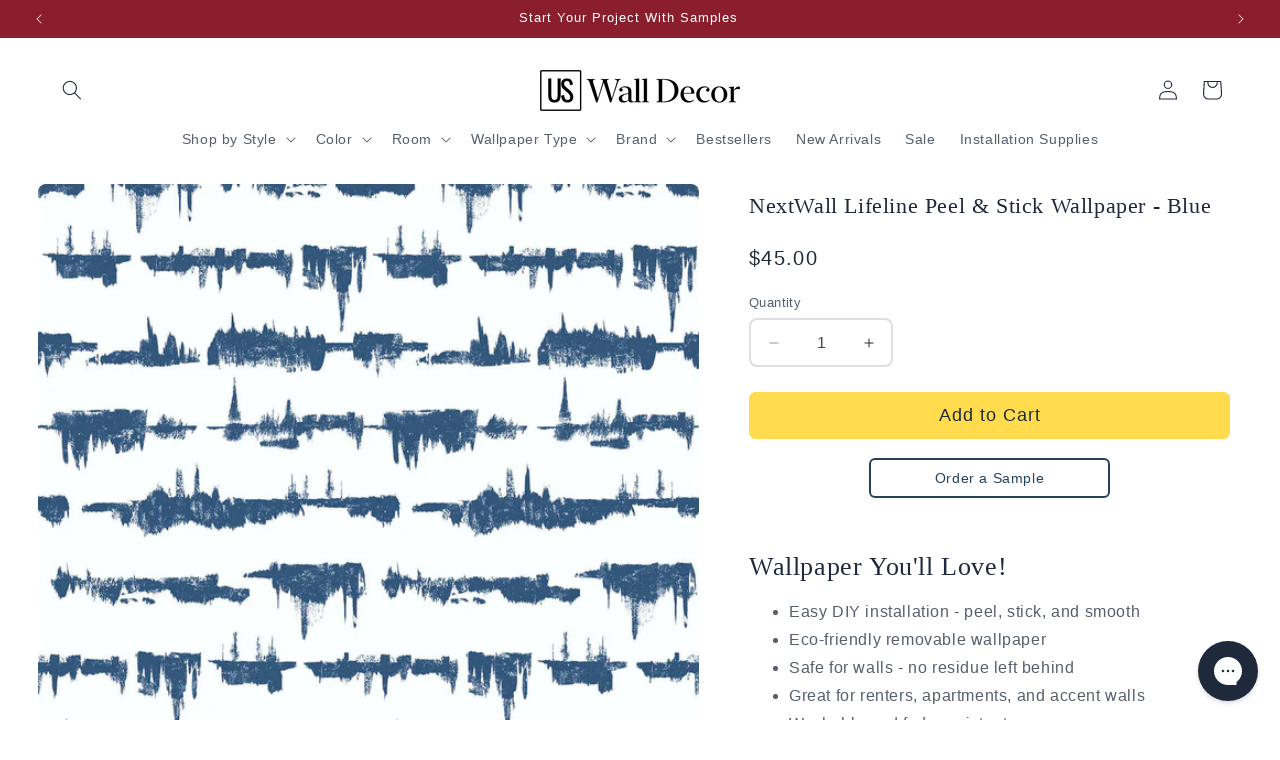

--- FILE ---
content_type: text/html; charset=utf-8
request_url: https://uswalldecor.com/products/nextwall-nw37102-lifeline-peel-and-stick-wallpaper-blue
body_size: 36091
content:
<!doctype html>
<html class="js" lang="en">
  <head>
    <meta charset="utf-8">
    <meta http-equiv="X-UA-Compatible" content="IE=edge">
    <meta name="viewport" content="width=device-width,initial-scale=1">
    <meta name="theme-color" content="">
    <meta name="format-detection" content="telephone=no">
    <link rel="canonical" href="https://uswalldecor.com/products/nextwall-nw37102-lifeline-peel-and-stick-wallpaper-blue"><link rel="icon" type="image/png" href="//uswalldecor.com/cdn/shop/files/uswd-fav_1.png?crop=center&height=32&v=1719850869&width=32"><title>
      NW37102 NextWall Lifeline Peel &amp; Stick Wallpaper - Blue
 &ndash; US Wall Decor</title>

    
      <meta name="description" content="Peel and stick wallpaper from NextWall offers a unique style with bold shapes and vibrant colors. Printed on smooth vinyl, our self-adhesive designs are perfect for renters and homeowners looking for an instant, DIY transformation to their interior space. With the same qualities and durability as permanent wallpaper, o">
    

    

<meta property="og:site_name" content="US Wall Decor">
<meta property="og:url" content="https://uswalldecor.com/products/nextwall-nw37102-lifeline-peel-and-stick-wallpaper-blue">
<meta property="og:title" content="NW37102 NextWall Lifeline Peel &amp; Stick Wallpaper - Blue">
<meta property="og:type" content="product">
<meta property="og:description" content="Peel and stick wallpaper from NextWall offers a unique style with bold shapes and vibrant colors. Printed on smooth vinyl, our self-adhesive designs are perfect for renters and homeowners looking for an instant, DIY transformation to their interior space. With the same qualities and durability as permanent wallpaper, o"><meta property="og:image" content="http://uswalldecor.com/cdn/shop/products/NW37102.jpg?v=1762532870">
  <meta property="og:image:secure_url" content="https://uswalldecor.com/cdn/shop/products/NW37102.jpg?v=1762532870">
  <meta property="og:image:width" content="1200">
  <meta property="og:image:height" content="1475"><meta property="og:price:amount" content="45.00">
  <meta property="og:price:currency" content="USD"><meta name="twitter:card" content="summary_large_image">
<meta name="twitter:title" content="NW37102 NextWall Lifeline Peel &amp; Stick Wallpaper - Blue">
<meta name="twitter:description" content="Peel and stick wallpaper from NextWall offers a unique style with bold shapes and vibrant colors. Printed on smooth vinyl, our self-adhesive designs are perfect for renters and homeowners looking for an instant, DIY transformation to their interior space. With the same qualities and durability as permanent wallpaper, o">


    <script src="//uswalldecor.com/cdn/shop/t/48/assets/constants.js?v=132983761750457495441749249404" defer="defer"></script>
    <script src="//uswalldecor.com/cdn/shop/t/48/assets/pubsub.js?v=25310214064522200911749249406" defer="defer"></script>
    <script src="//uswalldecor.com/cdn/shop/t/48/assets/global.js?v=184345515105158409801749249405" defer="defer"></script>
    <script src="//uswalldecor.com/cdn/shop/t/48/assets/details-disclosure.js?v=13653116266235556501749249404" defer="defer"></script>
    <script src="//uswalldecor.com/cdn/shop/t/48/assets/details-modal.js?v=25581673532751508451749249405" defer="defer"></script>
    <script src="//uswalldecor.com/cdn/shop/t/48/assets/search-form.js?v=133129549252120666541749249406" defer="defer"></script><script>window.performance && window.performance.mark && window.performance.mark('shopify.content_for_header.start');</script><meta name="google-site-verification" content="LGKRMQdvLp219wW_AwyBFEMMtAiTFZx5de66OWeYIHg">
<meta id="shopify-digital-wallet" name="shopify-digital-wallet" content="/3144974448/digital_wallets/dialog">
<meta name="shopify-requires-components" content="true" product-ids="7276244303943">
<meta name="shopify-checkout-api-token" content="a576f5b5f20765cff157bb3686cfc40c">
<meta id="in-context-paypal-metadata" data-shop-id="3144974448" data-venmo-supported="false" data-environment="production" data-locale="en_US" data-paypal-v4="true" data-currency="USD">
<link rel="alternate" type="application/json+oembed" href="https://uswalldecor.com/products/nextwall-nw37102-lifeline-peel-and-stick-wallpaper-blue.oembed">
<script async="async" src="/checkouts/internal/preloads.js?locale=en-US"></script>
<link rel="preconnect" href="https://shop.app" crossorigin="anonymous">
<script async="async" src="https://shop.app/checkouts/internal/preloads.js?locale=en-US&shop_id=3144974448" crossorigin="anonymous"></script>
<script id="apple-pay-shop-capabilities" type="application/json">{"shopId":3144974448,"countryCode":"US","currencyCode":"USD","merchantCapabilities":["supports3DS"],"merchantId":"gid:\/\/shopify\/Shop\/3144974448","merchantName":"US Wall Decor","requiredBillingContactFields":["postalAddress","email"],"requiredShippingContactFields":["postalAddress","email"],"shippingType":"shipping","supportedNetworks":["visa","masterCard","amex","discover","elo","jcb"],"total":{"type":"pending","label":"US Wall Decor","amount":"1.00"},"shopifyPaymentsEnabled":true,"supportsSubscriptions":true}</script>
<script id="shopify-features" type="application/json">{"accessToken":"a576f5b5f20765cff157bb3686cfc40c","betas":["rich-media-storefront-analytics"],"domain":"uswalldecor.com","predictiveSearch":true,"shopId":3144974448,"locale":"en"}</script>
<script>var Shopify = Shopify || {};
Shopify.shop = "uswalldecor.myshopify.com";
Shopify.locale = "en";
Shopify.currency = {"active":"USD","rate":"1.0"};
Shopify.country = "US";
Shopify.theme = {"name":"LIVE - pub 6\/25\/25","id":131417899079,"schema_name":"Dawn","schema_version":"15.3.0","theme_store_id":887,"role":"main"};
Shopify.theme.handle = "null";
Shopify.theme.style = {"id":null,"handle":null};
Shopify.cdnHost = "uswalldecor.com/cdn";
Shopify.routes = Shopify.routes || {};
Shopify.routes.root = "/";</script>
<script type="module">!function(o){(o.Shopify=o.Shopify||{}).modules=!0}(window);</script>
<script>!function(o){function n(){var o=[];function n(){o.push(Array.prototype.slice.apply(arguments))}return n.q=o,n}var t=o.Shopify=o.Shopify||{};t.loadFeatures=n(),t.autoloadFeatures=n()}(window);</script>
<script>
  window.ShopifyPay = window.ShopifyPay || {};
  window.ShopifyPay.apiHost = "shop.app\/pay";
  window.ShopifyPay.redirectState = null;
</script>
<script id="shop-js-analytics" type="application/json">{"pageType":"product"}</script>
<script defer="defer" async type="module" src="//uswalldecor.com/cdn/shopifycloud/shop-js/modules/v2/client.init-shop-cart-sync_DtuiiIyl.en.esm.js"></script>
<script defer="defer" async type="module" src="//uswalldecor.com/cdn/shopifycloud/shop-js/modules/v2/chunk.common_CUHEfi5Q.esm.js"></script>
<script type="module">
  await import("//uswalldecor.com/cdn/shopifycloud/shop-js/modules/v2/client.init-shop-cart-sync_DtuiiIyl.en.esm.js");
await import("//uswalldecor.com/cdn/shopifycloud/shop-js/modules/v2/chunk.common_CUHEfi5Q.esm.js");

  window.Shopify.SignInWithShop?.initShopCartSync?.({"fedCMEnabled":true,"windoidEnabled":true});

</script>
<script defer="defer" async type="module" src="//uswalldecor.com/cdn/shopifycloud/shop-js/modules/v2/client.payment-terms_CAtGlQYS.en.esm.js"></script>
<script defer="defer" async type="module" src="//uswalldecor.com/cdn/shopifycloud/shop-js/modules/v2/chunk.common_CUHEfi5Q.esm.js"></script>
<script defer="defer" async type="module" src="//uswalldecor.com/cdn/shopifycloud/shop-js/modules/v2/chunk.modal_BewljZkx.esm.js"></script>
<script type="module">
  await import("//uswalldecor.com/cdn/shopifycloud/shop-js/modules/v2/client.payment-terms_CAtGlQYS.en.esm.js");
await import("//uswalldecor.com/cdn/shopifycloud/shop-js/modules/v2/chunk.common_CUHEfi5Q.esm.js");
await import("//uswalldecor.com/cdn/shopifycloud/shop-js/modules/v2/chunk.modal_BewljZkx.esm.js");

  
</script>
<script>
  window.Shopify = window.Shopify || {};
  if (!window.Shopify.featureAssets) window.Shopify.featureAssets = {};
  window.Shopify.featureAssets['shop-js'] = {"shop-cart-sync":["modules/v2/client.shop-cart-sync_DFoTY42P.en.esm.js","modules/v2/chunk.common_CUHEfi5Q.esm.js"],"init-fed-cm":["modules/v2/client.init-fed-cm_D2UNy1i2.en.esm.js","modules/v2/chunk.common_CUHEfi5Q.esm.js"],"init-shop-email-lookup-coordinator":["modules/v2/client.init-shop-email-lookup-coordinator_BQEe2rDt.en.esm.js","modules/v2/chunk.common_CUHEfi5Q.esm.js"],"shop-cash-offers":["modules/v2/client.shop-cash-offers_3CTtReFF.en.esm.js","modules/v2/chunk.common_CUHEfi5Q.esm.js","modules/v2/chunk.modal_BewljZkx.esm.js"],"shop-button":["modules/v2/client.shop-button_C6oxCjDL.en.esm.js","modules/v2/chunk.common_CUHEfi5Q.esm.js"],"init-windoid":["modules/v2/client.init-windoid_5pix8xhK.en.esm.js","modules/v2/chunk.common_CUHEfi5Q.esm.js"],"avatar":["modules/v2/client.avatar_BTnouDA3.en.esm.js"],"init-shop-cart-sync":["modules/v2/client.init-shop-cart-sync_DtuiiIyl.en.esm.js","modules/v2/chunk.common_CUHEfi5Q.esm.js"],"shop-toast-manager":["modules/v2/client.shop-toast-manager_BYv_8cH1.en.esm.js","modules/v2/chunk.common_CUHEfi5Q.esm.js"],"pay-button":["modules/v2/client.pay-button_FnF9EIkY.en.esm.js","modules/v2/chunk.common_CUHEfi5Q.esm.js"],"shop-login-button":["modules/v2/client.shop-login-button_CH1KUpOf.en.esm.js","modules/v2/chunk.common_CUHEfi5Q.esm.js","modules/v2/chunk.modal_BewljZkx.esm.js"],"init-customer-accounts-sign-up":["modules/v2/client.init-customer-accounts-sign-up_aj7QGgYS.en.esm.js","modules/v2/client.shop-login-button_CH1KUpOf.en.esm.js","modules/v2/chunk.common_CUHEfi5Q.esm.js","modules/v2/chunk.modal_BewljZkx.esm.js"],"init-shop-for-new-customer-accounts":["modules/v2/client.init-shop-for-new-customer-accounts_NbnYRf_7.en.esm.js","modules/v2/client.shop-login-button_CH1KUpOf.en.esm.js","modules/v2/chunk.common_CUHEfi5Q.esm.js","modules/v2/chunk.modal_BewljZkx.esm.js"],"init-customer-accounts":["modules/v2/client.init-customer-accounts_ppedhqCH.en.esm.js","modules/v2/client.shop-login-button_CH1KUpOf.en.esm.js","modules/v2/chunk.common_CUHEfi5Q.esm.js","modules/v2/chunk.modal_BewljZkx.esm.js"],"shop-follow-button":["modules/v2/client.shop-follow-button_CMIBBa6u.en.esm.js","modules/v2/chunk.common_CUHEfi5Q.esm.js","modules/v2/chunk.modal_BewljZkx.esm.js"],"lead-capture":["modules/v2/client.lead-capture_But0hIyf.en.esm.js","modules/v2/chunk.common_CUHEfi5Q.esm.js","modules/v2/chunk.modal_BewljZkx.esm.js"],"checkout-modal":["modules/v2/client.checkout-modal_BBxc70dQ.en.esm.js","modules/v2/chunk.common_CUHEfi5Q.esm.js","modules/v2/chunk.modal_BewljZkx.esm.js"],"shop-login":["modules/v2/client.shop-login_hM3Q17Kl.en.esm.js","modules/v2/chunk.common_CUHEfi5Q.esm.js","modules/v2/chunk.modal_BewljZkx.esm.js"],"payment-terms":["modules/v2/client.payment-terms_CAtGlQYS.en.esm.js","modules/v2/chunk.common_CUHEfi5Q.esm.js","modules/v2/chunk.modal_BewljZkx.esm.js"]};
</script>
<script>(function() {
  var isLoaded = false;
  function asyncLoad() {
    if (isLoaded) return;
    isLoaded = true;
    var urls = ["https:\/\/cdn.attn.tv\/uswalldecor\/dtag.js?shop=uswalldecor.myshopify.com","https:\/\/config.gorgias.chat\/bundle-loader\/01GYCCEE7E3H95R5SXKW9VR9QK?source=shopify1click\u0026shop=uswalldecor.myshopify.com","https:\/\/omnisnippet1.com\/platforms\/shopify.js?source=scriptTag\u0026v=2025-05-14T15\u0026shop=uswalldecor.myshopify.com","https:\/\/widgets.juniphq.com\/v1\/junip_shopify.js?shop=uswalldecor.myshopify.com","https:\/\/cdn.9gtb.com\/loader.js?g_cvt_id=023d2b0f-4848-4c54-9bb9-5e08d0cbe787\u0026shop=uswalldecor.myshopify.com"];
    for (var i = 0; i < urls.length; i++) {
      var s = document.createElement('script');
      s.type = 'text/javascript';
      s.async = true;
      s.src = urls[i];
      var x = document.getElementsByTagName('script')[0];
      x.parentNode.insertBefore(s, x);
    }
  };
  if(window.attachEvent) {
    window.attachEvent('onload', asyncLoad);
  } else {
    window.addEventListener('load', asyncLoad, false);
  }
})();</script>
<script id="__st">var __st={"a":3144974448,"offset":-21600,"reqid":"5eb4e441-1bf6-4ab7-afd7-72d1dc25b05e-1766399583","pageurl":"uswalldecor.com\/products\/nextwall-nw37102-lifeline-peel-and-stick-wallpaper-blue","u":"7790fca39562","p":"product","rtyp":"product","rid":6606547910727};</script>
<script>window.ShopifyPaypalV4VisibilityTracking = true;</script>
<script id="captcha-bootstrap">!function(){'use strict';const t='contact',e='account',n='new_comment',o=[[t,t],['blogs',n],['comments',n],[t,'customer']],c=[[e,'customer_login'],[e,'guest_login'],[e,'recover_customer_password'],[e,'create_customer']],r=t=>t.map((([t,e])=>`form[action*='/${t}']:not([data-nocaptcha='true']) input[name='form_type'][value='${e}']`)).join(','),a=t=>()=>t?[...document.querySelectorAll(t)].map((t=>t.form)):[];function s(){const t=[...o],e=r(t);return a(e)}const i='password',u='form_key',d=['recaptcha-v3-token','g-recaptcha-response','h-captcha-response',i],f=()=>{try{return window.sessionStorage}catch{return}},m='__shopify_v',_=t=>t.elements[u];function p(t,e,n=!1){try{const o=window.sessionStorage,c=JSON.parse(o.getItem(e)),{data:r}=function(t){const{data:e,action:n}=t;return t[m]||n?{data:e,action:n}:{data:t,action:n}}(c);for(const[e,n]of Object.entries(r))t.elements[e]&&(t.elements[e].value=n);n&&o.removeItem(e)}catch(o){console.error('form repopulation failed',{error:o})}}const l='form_type',E='cptcha';function T(t){t.dataset[E]=!0}const w=window,h=w.document,L='Shopify',v='ce_forms',y='captcha';let A=!1;((t,e)=>{const n=(g='f06e6c50-85a8-45c8-87d0-21a2b65856fe',I='https://cdn.shopify.com/shopifycloud/storefront-forms-hcaptcha/ce_storefront_forms_captcha_hcaptcha.v1.5.2.iife.js',D={infoText:'Protected by hCaptcha',privacyText:'Privacy',termsText:'Terms'},(t,e,n)=>{const o=w[L][v],c=o.bindForm;if(c)return c(t,g,e,D).then(n);var r;o.q.push([[t,g,e,D],n]),r=I,A||(h.body.append(Object.assign(h.createElement('script'),{id:'captcha-provider',async:!0,src:r})),A=!0)});var g,I,D;w[L]=w[L]||{},w[L][v]=w[L][v]||{},w[L][v].q=[],w[L][y]=w[L][y]||{},w[L][y].protect=function(t,e){n(t,void 0,e),T(t)},Object.freeze(w[L][y]),function(t,e,n,w,h,L){const[v,y,A,g]=function(t,e,n){const i=e?o:[],u=t?c:[],d=[...i,...u],f=r(d),m=r(i),_=r(d.filter((([t,e])=>n.includes(e))));return[a(f),a(m),a(_),s()]}(w,h,L),I=t=>{const e=t.target;return e instanceof HTMLFormElement?e:e&&e.form},D=t=>v().includes(t);t.addEventListener('submit',(t=>{const e=I(t);if(!e)return;const n=D(e)&&!e.dataset.hcaptchaBound&&!e.dataset.recaptchaBound,o=_(e),c=g().includes(e)&&(!o||!o.value);(n||c)&&t.preventDefault(),c&&!n&&(function(t){try{if(!f())return;!function(t){const e=f();if(!e)return;const n=_(t);if(!n)return;const o=n.value;o&&e.removeItem(o)}(t);const e=Array.from(Array(32),(()=>Math.random().toString(36)[2])).join('');!function(t,e){_(t)||t.append(Object.assign(document.createElement('input'),{type:'hidden',name:u})),t.elements[u].value=e}(t,e),function(t,e){const n=f();if(!n)return;const o=[...t.querySelectorAll(`input[type='${i}']`)].map((({name:t})=>t)),c=[...d,...o],r={};for(const[a,s]of new FormData(t).entries())c.includes(a)||(r[a]=s);n.setItem(e,JSON.stringify({[m]:1,action:t.action,data:r}))}(t,e)}catch(e){console.error('failed to persist form',e)}}(e),e.submit())}));const S=(t,e)=>{t&&!t.dataset[E]&&(n(t,e.some((e=>e===t))),T(t))};for(const o of['focusin','change'])t.addEventListener(o,(t=>{const e=I(t);D(e)&&S(e,y())}));const B=e.get('form_key'),M=e.get(l),P=B&&M;t.addEventListener('DOMContentLoaded',(()=>{const t=y();if(P)for(const e of t)e.elements[l].value===M&&p(e,B);[...new Set([...A(),...v().filter((t=>'true'===t.dataset.shopifyCaptcha))])].forEach((e=>S(e,t)))}))}(h,new URLSearchParams(w.location.search),n,t,e,['guest_login'])})(!0,!0)}();</script>
<script integrity="sha256-4kQ18oKyAcykRKYeNunJcIwy7WH5gtpwJnB7kiuLZ1E=" data-source-attribution="shopify.loadfeatures" defer="defer" src="//uswalldecor.com/cdn/shopifycloud/storefront/assets/storefront/load_feature-a0a9edcb.js" crossorigin="anonymous"></script>
<script crossorigin="anonymous" defer="defer" src="//uswalldecor.com/cdn/shopifycloud/storefront/assets/shopify_pay/storefront-65b4c6d7.js?v=20250812"></script>
<script data-source-attribution="shopify.dynamic_checkout.dynamic.init">var Shopify=Shopify||{};Shopify.PaymentButton=Shopify.PaymentButton||{isStorefrontPortableWallets:!0,init:function(){window.Shopify.PaymentButton.init=function(){};var t=document.createElement("script");t.src="https://uswalldecor.com/cdn/shopifycloud/portable-wallets/latest/portable-wallets.en.js",t.type="module",document.head.appendChild(t)}};
</script>
<script data-source-attribution="shopify.dynamic_checkout.buyer_consent">
  function portableWalletsHideBuyerConsent(e){var t=document.getElementById("shopify-buyer-consent"),n=document.getElementById("shopify-subscription-policy-button");t&&n&&(t.classList.add("hidden"),t.setAttribute("aria-hidden","true"),n.removeEventListener("click",e))}function portableWalletsShowBuyerConsent(e){var t=document.getElementById("shopify-buyer-consent"),n=document.getElementById("shopify-subscription-policy-button");t&&n&&(t.classList.remove("hidden"),t.removeAttribute("aria-hidden"),n.addEventListener("click",e))}window.Shopify?.PaymentButton&&(window.Shopify.PaymentButton.hideBuyerConsent=portableWalletsHideBuyerConsent,window.Shopify.PaymentButton.showBuyerConsent=portableWalletsShowBuyerConsent);
</script>
<script data-source-attribution="shopify.dynamic_checkout.cart.bootstrap">document.addEventListener("DOMContentLoaded",(function(){function t(){return document.querySelector("shopify-accelerated-checkout-cart, shopify-accelerated-checkout")}if(t())Shopify.PaymentButton.init();else{new MutationObserver((function(e,n){t()&&(Shopify.PaymentButton.init(),n.disconnect())})).observe(document.body,{childList:!0,subtree:!0})}}));
</script>
<link id="shopify-accelerated-checkout-styles" rel="stylesheet" media="screen" href="https://uswalldecor.com/cdn/shopifycloud/portable-wallets/latest/accelerated-checkout-backwards-compat.css" crossorigin="anonymous">
<style id="shopify-accelerated-checkout-cart">
        #shopify-buyer-consent {
  margin-top: 1em;
  display: inline-block;
  width: 100%;
}

#shopify-buyer-consent.hidden {
  display: none;
}

#shopify-subscription-policy-button {
  background: none;
  border: none;
  padding: 0;
  text-decoration: underline;
  font-size: inherit;
  cursor: pointer;
}

#shopify-subscription-policy-button::before {
  box-shadow: none;
}

      </style>
<script id="sections-script" data-sections="header" defer="defer" src="//uswalldecor.com/cdn/shop/t/48/compiled_assets/scripts.js?15645"></script>
<script>window.performance && window.performance.mark && window.performance.mark('shopify.content_for_header.end');</script>


    <style data-shopify>
      
      
      
      
      

      
        :root,
        .color-scheme-1 {
          --color-background: 255,255,255;
        
          --gradient-background: #ffffff;
        

        

        --color-foreground: 30,41,59;
        --color-background-contrast: 191,191,191;
        --color-shadow: 0,0,0;
        --color-button: 255,219,77;
        --color-button-text: 30,41,59;
        --color-secondary-button: 255,255,255;
        --color-secondary-button-text: 30,41,59;
        --color-link: 30,41,59;
        --color-badge-foreground: 30,41,59;
        --color-badge-background: 255,255,255;
        --color-badge-border: 30,41,59;
        --payment-terms-background-color: rgb(255 255 255);
      }
      
        
        .color-scheme-2 {
          --color-background: 255,255,255;
        
          --gradient-background: #ffffff;
        

        

        --color-foreground: 255,255,255;
        --color-background-contrast: 191,191,191;
        --color-shadow: 0,0,0;
        --color-button: 255,219,77;
        --color-button-text: 30,41,59;
        --color-secondary-button: 255,255,255;
        --color-secondary-button-text: 0,0,0;
        --color-link: 0,0,0;
        --color-badge-foreground: 255,255,255;
        --color-badge-background: 255,255,255;
        --color-badge-border: 255,255,255;
        --payment-terms-background-color: rgb(255 255 255);
      }
      
        
        .color-scheme-3 {
          --color-background: 36,40,51;
        
          --gradient-background: #242833;
        

        

        --color-foreground: 255,255,255;
        --color-background-contrast: 47,52,66;
        --color-shadow: 18,18,18;
        --color-button: 255,255,255;
        --color-button-text: 0,0,0;
        --color-secondary-button: 36,40,51;
        --color-secondary-button-text: 255,255,255;
        --color-link: 255,255,255;
        --color-badge-foreground: 255,255,255;
        --color-badge-background: 36,40,51;
        --color-badge-border: 255,255,255;
        --payment-terms-background-color: rgb(36 40 51);
      }
      
        
        .color-scheme-4 {
          --color-background: 18,18,18;
        
          --gradient-background: #121212;
        

        

        --color-foreground: 255,255,255;
        --color-background-contrast: 146,146,146;
        --color-shadow: 18,18,18;
        --color-button: 255,255,255;
        --color-button-text: 18,18,18;
        --color-secondary-button: 18,18,18;
        --color-secondary-button-text: 255,255,255;
        --color-link: 255,255,255;
        --color-badge-foreground: 255,255,255;
        --color-badge-background: 18,18,18;
        --color-badge-border: 255,255,255;
        --payment-terms-background-color: rgb(18 18 18);
      }
      
        
        .color-scheme-5 {
          --color-background: 229,231,235;
        
          --gradient-background: #e5e7eb;
        

        

        --color-foreground: 30,41,59;
        --color-background-contrast: 157,164,180;
        --color-shadow: 0,0,0;
        --color-button: 255,255,255;
        --color-button-text: 37,66,93;
        --color-secondary-button: 229,231,235;
        --color-secondary-button-text: 255,255,255;
        --color-link: 255,255,255;
        --color-badge-foreground: 30,41,59;
        --color-badge-background: 229,231,235;
        --color-badge-border: 30,41,59;
        --payment-terms-background-color: rgb(229 231 235);
      }
      
        
        .color-scheme-e794d9c3-c0fa-488a-ad3d-9f1b79d89160 {
          --color-background: 246,240,232;
        
          --gradient-background: #f6f0e8;
        

        

        --color-foreground: 30,41,59;
        --color-background-contrast: 210,180,140;
        --color-shadow: 0,0,0;
        --color-button: 255,219,77;
        --color-button-text: 30,41,59;
        --color-secondary-button: 246,240,232;
        --color-secondary-button-text: 30,41,59;
        --color-link: 30,41,59;
        --color-badge-foreground: 30,41,59;
        --color-badge-background: 246,240,232;
        --color-badge-border: 30,41,59;
        --payment-terms-background-color: rgb(246 240 232);
      }
      
        
        .color-scheme-1a203861-9163-42f5-85b7-c24868e60098 {
          --color-background: 255,244,201;
        
          --gradient-background: #fff4c9;
        

        

        --color-foreground: 30,41,59;
        --color-background-contrast: 255,218,73;
        --color-shadow: 0,0,0;
        --color-button: 255,255,255;
        --color-button-text: 37,66,93;
        --color-secondary-button: 255,244,201;
        --color-secondary-button-text: 37,66,93;
        --color-link: 37,66,93;
        --color-badge-foreground: 30,41,59;
        --color-badge-background: 255,244,201;
        --color-badge-border: 30,41,59;
        --payment-terms-background-color: rgb(255 244 201);
      }
      
        
        .color-scheme-2c37fff3-2fa9-4091-98a7-819de09820f5 {
          --color-background: 237,247,242;
        
          --gradient-background: #edf7f2;
        

        

        --color-foreground: 30,41,59;
        --color-background-contrast: 149,208,178;
        --color-shadow: 0,0,0;
        --color-button: 255,219,77;
        --color-button-text: 30,41,59;
        --color-secondary-button: 237,247,242;
        --color-secondary-button-text: 30,41,59;
        --color-link: 30,41,59;
        --color-badge-foreground: 30,41,59;
        --color-badge-background: 237,247,242;
        --color-badge-border: 30,41,59;
        --payment-terms-background-color: rgb(237 247 242);
      }
      
        
        .color-scheme-57f7cd2e-e6ae-4605-914b-41003c45769f {
          --color-background: 251,249,246;
        
          --gradient-background: #fbf9f6;
        

        

        --color-foreground: 30,41,59;
        --color-background-contrast: 212,190,158;
        --color-shadow: 0,0,0;
        --color-button: 255,219,77;
        --color-button-text: 30,41,59;
        --color-secondary-button: 251,249,246;
        --color-secondary-button-text: 30,41,59;
        --color-link: 30,41,59;
        --color-badge-foreground: 30,41,59;
        --color-badge-background: 251,249,246;
        --color-badge-border: 30,41,59;
        --payment-terms-background-color: rgb(251 249 246);
      }
      
        
        .color-scheme-e69d53b6-6385-4eb4-999e-18ca40b2bb32 {
          --color-background: 249,237,234;
        
          --gradient-background: #f9edea;
        

        

        --color-foreground: 30,41,59;
        --color-background-contrast: 221,152,135;
        --color-shadow: 0,0,0;
        --color-button: 255,219,77;
        --color-button-text: 30,41,59;
        --color-secondary-button: 249,237,234;
        --color-secondary-button-text: 30,41,59;
        --color-link: 30,41,59;
        --color-badge-foreground: 30,41,59;
        --color-badge-background: 249,237,234;
        --color-badge-border: 30,41,59;
        --payment-terms-background-color: rgb(249 237 234);
      }
      
        
        .color-scheme-925ee17d-1622-474d-b2fb-a5f793f940b5 {
          --color-background: 139,30,45;
        
          --gradient-background: #8b1e2d;
        

        

        --color-foreground: 255,255,255;
        --color-background-contrast: 160,35,52;
        --color-shadow: 0,0,0;
        --color-button: 255,219,77;
        --color-button-text: 30,41,59;
        --color-secondary-button: 139,30,45;
        --color-secondary-button-text: 30,41,59;
        --color-link: 30,41,59;
        --color-badge-foreground: 255,255,255;
        --color-badge-background: 139,30,45;
        --color-badge-border: 255,255,255;
        --payment-terms-background-color: rgb(139 30 45);
      }
      

      body, .color-scheme-1, .color-scheme-2, .color-scheme-3, .color-scheme-4, .color-scheme-5, .color-scheme-e794d9c3-c0fa-488a-ad3d-9f1b79d89160, .color-scheme-1a203861-9163-42f5-85b7-c24868e60098, .color-scheme-2c37fff3-2fa9-4091-98a7-819de09820f5, .color-scheme-57f7cd2e-e6ae-4605-914b-41003c45769f, .color-scheme-e69d53b6-6385-4eb4-999e-18ca40b2bb32, .color-scheme-925ee17d-1622-474d-b2fb-a5f793f940b5 {
        color: rgba(var(--color-foreground), 0.75);
        background-color: rgb(var(--color-background));
      }

      :root {
        --font-body-family: "system_ui", -apple-system, 'Segoe UI', Roboto, 'Helvetica Neue', 'Noto Sans', 'Liberation Sans', Arial, sans-serif, 'Apple Color Emoji', 'Segoe UI Emoji', 'Segoe UI Symbol', 'Noto Color Emoji';
        --font-body-style: normal;
        --font-body-weight: 400;
        --font-body-weight-bold: 700;

        --font-heading-family: "system_ui", -apple-system, 'Segoe UI', Roboto, 'Helvetica Neue', 'Noto Sans', 'Liberation Sans', Arial, sans-serif, 'Apple Color Emoji', 'Segoe UI Emoji', 'Segoe UI Symbol', 'Noto Color Emoji';
        --font-heading-style: normal;
        --font-heading-weight: 400;

        --font-body-scale: 1.0;
        --font-heading-scale: 1.0;

        --media-padding: px;
        --media-border-opacity: 0.0;
        --media-border-width: 0px;
        --media-radius: 8px;
        --media-shadow-opacity: 0.0;
        --media-shadow-horizontal-offset: 0px;
        --media-shadow-vertical-offset: 0px;
        --media-shadow-blur-radius: 0px;
        --media-shadow-visible: 0;

        --page-width: 140rem;
        --page-width-margin: 0rem;

        --product-card-image-padding: 0.0rem;
        --product-card-corner-radius: 0.8rem;
        --product-card-text-alignment: left;
        --product-card-border-width: 0.0rem;
        --product-card-border-opacity: 0.0;
        --product-card-shadow-opacity: 0.0;
        --product-card-shadow-visible: 0;
        --product-card-shadow-horizontal-offset: 0.0rem;
        --product-card-shadow-vertical-offset: 0.0rem;
        --product-card-shadow-blur-radius: 0.0rem;

        --collection-card-image-padding: 0.0rem;
        --collection-card-corner-radius: 0.8rem;
        --collection-card-text-alignment: left;
        --collection-card-border-width: 0.1rem;
        --collection-card-border-opacity: 0.15;
        --collection-card-shadow-opacity: 0.0;
        --collection-card-shadow-visible: 0;
        --collection-card-shadow-horizontal-offset: 0.0rem;
        --collection-card-shadow-vertical-offset: 0.0rem;
        --collection-card-shadow-blur-radius: 0.0rem;

        --blog-card-image-padding: 0.8rem;
        --blog-card-corner-radius: 0.0rem;
        --blog-card-text-alignment: left;
        --blog-card-border-width: 0.0rem;
        --blog-card-border-opacity: 0.0;
        --blog-card-shadow-opacity: 0.0;
        --blog-card-shadow-visible: 0;
        --blog-card-shadow-horizontal-offset: 0.0rem;
        --blog-card-shadow-vertical-offset: 0.0rem;
        --blog-card-shadow-blur-radius: 0.0rem;

        --badge-corner-radius: 4.0rem;

        --popup-border-width: 1px;
        --popup-border-opacity: 0.15;
        --popup-corner-radius: 8px;
        --popup-shadow-opacity: 0.2;
        --popup-shadow-horizontal-offset: 0px;
        --popup-shadow-vertical-offset: 8px;
        --popup-shadow-blur-radius: 20px;

        --drawer-border-width: 1px;
        --drawer-border-opacity: 0.1;
        --drawer-shadow-opacity: 0.0;
        --drawer-shadow-horizontal-offset: 0px;
        --drawer-shadow-vertical-offset: 4px;
        --drawer-shadow-blur-radius: 5px;

        --spacing-sections-desktop: 8px;
        --spacing-sections-mobile: 8px;

        --grid-desktop-vertical-spacing: 32px;
        --grid-desktop-horizontal-spacing: 24px;
        --grid-mobile-vertical-spacing: 16px;
        --grid-mobile-horizontal-spacing: 12px;

        --text-boxes-border-opacity: 0.0;
        --text-boxes-border-width: 0px;
        --text-boxes-radius: 8px;
        --text-boxes-shadow-opacity: 0.0;
        --text-boxes-shadow-visible: 0;
        --text-boxes-shadow-horizontal-offset: 0px;
        --text-boxes-shadow-vertical-offset: 0px;
        --text-boxes-shadow-blur-radius: 0px;

        --buttons-radius: 6px;
        --buttons-radius-outset: 7px;
        --buttons-border-width: 1px;
        --buttons-border-opacity: 1.0;
        --buttons-shadow-opacity: 0.0;
        --buttons-shadow-visible: 0;
        --buttons-shadow-horizontal-offset: 0px;
        --buttons-shadow-vertical-offset: 0px;
        --buttons-shadow-blur-radius: 0px;
        --buttons-border-offset: 0.3px;

        --inputs-radius: 6px;
        --inputs-border-width: 2px;
        --inputs-border-opacity: 0.15;
        --inputs-shadow-opacity: 0.0;
        --inputs-shadow-horizontal-offset: 0px;
        --inputs-margin-offset: 0px;
        --inputs-shadow-vertical-offset: 0px;
        --inputs-shadow-blur-radius: 0px;
        --inputs-radius-outset: 8px;

        --variant-pills-radius: 6px;
        --variant-pills-border-width: 2px;
        --variant-pills-border-opacity: 0.15;
        --variant-pills-shadow-opacity: 0.0;
        --variant-pills-shadow-horizontal-offset: 0px;
        --variant-pills-shadow-vertical-offset: 0px;
        --variant-pills-shadow-blur-radius: 0px;
      }

      *,
      *::before,
      *::after {
        box-sizing: inherit;
      }

      html {
        box-sizing: border-box;
        font-size: calc(var(--font-body-scale) * 62.5%);
        height: 100%;
      }

      body {
        display: grid;
        grid-template-rows: auto auto 1fr auto;
        grid-template-columns: 100%;
        min-height: 100%;
        margin: 0;
        font-size: 1.5rem;
        letter-spacing: 0.06rem;
        line-height: calc(1 + 0.8 / var(--font-body-scale));
        font-family: var(--font-body-family);
        font-style: var(--font-body-style);
        font-weight: var(--font-body-weight);
      }

      @media screen and (min-width: 750px) {
        body {
          font-size: 1.6rem;
        }
      }
    </style>

    <link href="//uswalldecor.com/cdn/shop/t/48/assets/base.css?v=43925458110887164411753755435" rel="stylesheet" type="text/css" media="all" />
    <link rel="stylesheet" href="//uswalldecor.com/cdn/shop/t/48/assets/component-cart-items.css?v=123238115697927560811749249404" media="print" onload="this.media='all'"><link
        rel="stylesheet"
        href="//uswalldecor.com/cdn/shop/t/48/assets/component-predictive-search.css?v=118923337488134913561749249404"
        media="print"
        onload="this.media='all'"
      ><script>
      if (Shopify.designMode) {
        document.documentElement.classList.add('shopify-design-mode');
      }
    </script>
  <link href="https://monorail-edge.shopifysvc.com" rel="dns-prefetch">
<script>(function(){if ("sendBeacon" in navigator && "performance" in window) {try {var session_token_from_headers = performance.getEntriesByType('navigation')[0].serverTiming.find(x => x.name == '_s').description;} catch {var session_token_from_headers = undefined;}var session_cookie_matches = document.cookie.match(/_shopify_s=([^;]*)/);var session_token_from_cookie = session_cookie_matches && session_cookie_matches.length === 2 ? session_cookie_matches[1] : "";var session_token = session_token_from_headers || session_token_from_cookie || "";function handle_abandonment_event(e) {var entries = performance.getEntries().filter(function(entry) {return /monorail-edge.shopifysvc.com/.test(entry.name);});if (!window.abandonment_tracked && entries.length === 0) {window.abandonment_tracked = true;var currentMs = Date.now();var navigation_start = performance.timing.navigationStart;var payload = {shop_id: 3144974448,url: window.location.href,navigation_start,duration: currentMs - navigation_start,session_token,page_type: "product"};window.navigator.sendBeacon("https://monorail-edge.shopifysvc.com/v1/produce", JSON.stringify({schema_id: "online_store_buyer_site_abandonment/1.1",payload: payload,metadata: {event_created_at_ms: currentMs,event_sent_at_ms: currentMs}}));}}window.addEventListener('pagehide', handle_abandonment_event);}}());</script>
<script id="web-pixels-manager-setup">(function e(e,d,r,n,o){if(void 0===o&&(o={}),!Boolean(null===(a=null===(i=window.Shopify)||void 0===i?void 0:i.analytics)||void 0===a?void 0:a.replayQueue)){var i,a;window.Shopify=window.Shopify||{};var t=window.Shopify;t.analytics=t.analytics||{};var s=t.analytics;s.replayQueue=[],s.publish=function(e,d,r){return s.replayQueue.push([e,d,r]),!0};try{self.performance.mark("wpm:start")}catch(e){}var l=function(){var e={modern:/Edge?\/(1{2}[4-9]|1[2-9]\d|[2-9]\d{2}|\d{4,})\.\d+(\.\d+|)|Firefox\/(1{2}[4-9]|1[2-9]\d|[2-9]\d{2}|\d{4,})\.\d+(\.\d+|)|Chrom(ium|e)\/(9{2}|\d{3,})\.\d+(\.\d+|)|(Maci|X1{2}).+ Version\/(15\.\d+|(1[6-9]|[2-9]\d|\d{3,})\.\d+)([,.]\d+|)( \(\w+\)|)( Mobile\/\w+|) Safari\/|Chrome.+OPR\/(9{2}|\d{3,})\.\d+\.\d+|(CPU[ +]OS|iPhone[ +]OS|CPU[ +]iPhone|CPU IPhone OS|CPU iPad OS)[ +]+(15[._]\d+|(1[6-9]|[2-9]\d|\d{3,})[._]\d+)([._]\d+|)|Android:?[ /-](13[3-9]|1[4-9]\d|[2-9]\d{2}|\d{4,})(\.\d+|)(\.\d+|)|Android.+Firefox\/(13[5-9]|1[4-9]\d|[2-9]\d{2}|\d{4,})\.\d+(\.\d+|)|Android.+Chrom(ium|e)\/(13[3-9]|1[4-9]\d|[2-9]\d{2}|\d{4,})\.\d+(\.\d+|)|SamsungBrowser\/([2-9]\d|\d{3,})\.\d+/,legacy:/Edge?\/(1[6-9]|[2-9]\d|\d{3,})\.\d+(\.\d+|)|Firefox\/(5[4-9]|[6-9]\d|\d{3,})\.\d+(\.\d+|)|Chrom(ium|e)\/(5[1-9]|[6-9]\d|\d{3,})\.\d+(\.\d+|)([\d.]+$|.*Safari\/(?![\d.]+ Edge\/[\d.]+$))|(Maci|X1{2}).+ Version\/(10\.\d+|(1[1-9]|[2-9]\d|\d{3,})\.\d+)([,.]\d+|)( \(\w+\)|)( Mobile\/\w+|) Safari\/|Chrome.+OPR\/(3[89]|[4-9]\d|\d{3,})\.\d+\.\d+|(CPU[ +]OS|iPhone[ +]OS|CPU[ +]iPhone|CPU IPhone OS|CPU iPad OS)[ +]+(10[._]\d+|(1[1-9]|[2-9]\d|\d{3,})[._]\d+)([._]\d+|)|Android:?[ /-](13[3-9]|1[4-9]\d|[2-9]\d{2}|\d{4,})(\.\d+|)(\.\d+|)|Mobile Safari.+OPR\/([89]\d|\d{3,})\.\d+\.\d+|Android.+Firefox\/(13[5-9]|1[4-9]\d|[2-9]\d{2}|\d{4,})\.\d+(\.\d+|)|Android.+Chrom(ium|e)\/(13[3-9]|1[4-9]\d|[2-9]\d{2}|\d{4,})\.\d+(\.\d+|)|Android.+(UC? ?Browser|UCWEB|U3)[ /]?(15\.([5-9]|\d{2,})|(1[6-9]|[2-9]\d|\d{3,})\.\d+)\.\d+|SamsungBrowser\/(5\.\d+|([6-9]|\d{2,})\.\d+)|Android.+MQ{2}Browser\/(14(\.(9|\d{2,})|)|(1[5-9]|[2-9]\d|\d{3,})(\.\d+|))(\.\d+|)|K[Aa][Ii]OS\/(3\.\d+|([4-9]|\d{2,})\.\d+)(\.\d+|)/},d=e.modern,r=e.legacy,n=navigator.userAgent;return n.match(d)?"modern":n.match(r)?"legacy":"unknown"}(),u="modern"===l?"modern":"legacy",c=(null!=n?n:{modern:"",legacy:""})[u],f=function(e){return[e.baseUrl,"/wpm","/b",e.hashVersion,"modern"===e.buildTarget?"m":"l",".js"].join("")}({baseUrl:d,hashVersion:r,buildTarget:u}),m=function(e){var d=e.version,r=e.bundleTarget,n=e.surface,o=e.pageUrl,i=e.monorailEndpoint;return{emit:function(e){var a=e.status,t=e.errorMsg,s=(new Date).getTime(),l=JSON.stringify({metadata:{event_sent_at_ms:s},events:[{schema_id:"web_pixels_manager_load/3.1",payload:{version:d,bundle_target:r,page_url:o,status:a,surface:n,error_msg:t},metadata:{event_created_at_ms:s}}]});if(!i)return console&&console.warn&&console.warn("[Web Pixels Manager] No Monorail endpoint provided, skipping logging."),!1;try{return self.navigator.sendBeacon.bind(self.navigator)(i,l)}catch(e){}var u=new XMLHttpRequest;try{return u.open("POST",i,!0),u.setRequestHeader("Content-Type","text/plain"),u.send(l),!0}catch(e){return console&&console.warn&&console.warn("[Web Pixels Manager] Got an unhandled error while logging to Monorail."),!1}}}}({version:r,bundleTarget:l,surface:e.surface,pageUrl:self.location.href,monorailEndpoint:e.monorailEndpoint});try{o.browserTarget=l,function(e){var d=e.src,r=e.async,n=void 0===r||r,o=e.onload,i=e.onerror,a=e.sri,t=e.scriptDataAttributes,s=void 0===t?{}:t,l=document.createElement("script"),u=document.querySelector("head"),c=document.querySelector("body");if(l.async=n,l.src=d,a&&(l.integrity=a,l.crossOrigin="anonymous"),s)for(var f in s)if(Object.prototype.hasOwnProperty.call(s,f))try{l.dataset[f]=s[f]}catch(e){}if(o&&l.addEventListener("load",o),i&&l.addEventListener("error",i),u)u.appendChild(l);else{if(!c)throw new Error("Did not find a head or body element to append the script");c.appendChild(l)}}({src:f,async:!0,onload:function(){if(!function(){var e,d;return Boolean(null===(d=null===(e=window.Shopify)||void 0===e?void 0:e.analytics)||void 0===d?void 0:d.initialized)}()){var d=window.webPixelsManager.init(e)||void 0;if(d){var r=window.Shopify.analytics;r.replayQueue.forEach((function(e){var r=e[0],n=e[1],o=e[2];d.publishCustomEvent(r,n,o)})),r.replayQueue=[],r.publish=d.publishCustomEvent,r.visitor=d.visitor,r.initialized=!0}}},onerror:function(){return m.emit({status:"failed",errorMsg:"".concat(f," has failed to load")})},sri:function(e){var d=/^sha384-[A-Za-z0-9+/=]+$/;return"string"==typeof e&&d.test(e)}(c)?c:"",scriptDataAttributes:o}),m.emit({status:"loading"})}catch(e){m.emit({status:"failed",errorMsg:(null==e?void 0:e.message)||"Unknown error"})}}})({shopId: 3144974448,storefrontBaseUrl: "https://uswalldecor.com",extensionsBaseUrl: "https://extensions.shopifycdn.com/cdn/shopifycloud/web-pixels-manager",monorailEndpoint: "https://monorail-edge.shopifysvc.com/unstable/produce_batch",surface: "storefront-renderer",enabledBetaFlags: ["2dca8a86"],webPixelsConfigList: [{"id":"504135751","configuration":"{\"config\":\"{\\\"google_tag_ids\\\":[\\\"G-HCV24ZTK5E\\\",\\\"AW-933742881\\\",\\\"GT-MB83N33M\\\"],\\\"target_country\\\":\\\"ZZ\\\",\\\"gtag_events\\\":[{\\\"type\\\":\\\"begin_checkout\\\",\\\"action_label\\\":[\\\"G-HCV24ZTK5E\\\",\\\"AW-933742881\\\/VDsaCIrhkccaEKGSn70D\\\"]},{\\\"type\\\":\\\"search\\\",\\\"action_label\\\":[\\\"G-HCV24ZTK5E\\\",\\\"AW-933742881\\\/OPd3CJbhkccaEKGSn70D\\\"]},{\\\"type\\\":\\\"view_item\\\",\\\"action_label\\\":[\\\"G-HCV24ZTK5E\\\",\\\"AW-933742881\\\/P1BSCJPhkccaEKGSn70D\\\",\\\"MC-B3THD3H26E\\\"]},{\\\"type\\\":\\\"purchase\\\",\\\"action_label\\\":[\\\"G-HCV24ZTK5E\\\",\\\"AW-933742881\\\/zsAYCI_gkccaEKGSn70D\\\",\\\"MC-B3THD3H26E\\\"]},{\\\"type\\\":\\\"page_view\\\",\\\"action_label\\\":[\\\"G-HCV24ZTK5E\\\",\\\"AW-933742881\\\/2RahCJDhkccaEKGSn70D\\\",\\\"MC-B3THD3H26E\\\"]},{\\\"type\\\":\\\"add_payment_info\\\",\\\"action_label\\\":[\\\"G-HCV24ZTK5E\\\",\\\"AW-933742881\\\/bxq8CJnhkccaEKGSn70D\\\"]},{\\\"type\\\":\\\"add_to_cart\\\",\\\"action_label\\\":[\\\"G-HCV24ZTK5E\\\",\\\"AW-933742881\\\/OdepCI3hkccaEKGSn70D\\\"]}],\\\"enable_monitoring_mode\\\":false}\"}","eventPayloadVersion":"v1","runtimeContext":"OPEN","scriptVersion":"b2a88bafab3e21179ed38636efcd8a93","type":"APP","apiClientId":1780363,"privacyPurposes":[],"dataSharingAdjustments":{"protectedCustomerApprovalScopes":["read_customer_address","read_customer_email","read_customer_name","read_customer_personal_data","read_customer_phone"]}},{"id":"102662215","configuration":"{\"pixel_id\":\"442673656629083\",\"pixel_type\":\"facebook_pixel\",\"metaapp_system_user_token\":\"-\"}","eventPayloadVersion":"v1","runtimeContext":"OPEN","scriptVersion":"ca16bc87fe92b6042fbaa3acc2fbdaa6","type":"APP","apiClientId":2329312,"privacyPurposes":["ANALYTICS","MARKETING","SALE_OF_DATA"],"dataSharingAdjustments":{"protectedCustomerApprovalScopes":["read_customer_address","read_customer_email","read_customer_name","read_customer_personal_data","read_customer_phone"]}},{"id":"54886471","configuration":"{\"apiURL\":\"https:\/\/api.omnisend.com\",\"appURL\":\"https:\/\/app.omnisend.com\",\"brandID\":\"5cd3afd08653ed3e50c954a8\",\"trackingURL\":\"https:\/\/wt.omnisendlink.com\"}","eventPayloadVersion":"v1","runtimeContext":"STRICT","scriptVersion":"aa9feb15e63a302383aa48b053211bbb","type":"APP","apiClientId":186001,"privacyPurposes":["ANALYTICS","MARKETING","SALE_OF_DATA"],"dataSharingAdjustments":{"protectedCustomerApprovalScopes":["read_customer_address","read_customer_email","read_customer_name","read_customer_personal_data","read_customer_phone"]}},{"id":"30146631","configuration":"{\"tagID\":\"2613373419593\"}","eventPayloadVersion":"v1","runtimeContext":"STRICT","scriptVersion":"18031546ee651571ed29edbe71a3550b","type":"APP","apiClientId":3009811,"privacyPurposes":["ANALYTICS","MARKETING","SALE_OF_DATA"],"dataSharingAdjustments":{"protectedCustomerApprovalScopes":["read_customer_address","read_customer_email","read_customer_name","read_customer_personal_data","read_customer_phone"]}},{"id":"64290887","eventPayloadVersion":"v1","runtimeContext":"LAX","scriptVersion":"1","type":"CUSTOM","privacyPurposes":["ANALYTICS"],"name":"Google Analytics tag (migrated)"},{"id":"shopify-app-pixel","configuration":"{}","eventPayloadVersion":"v1","runtimeContext":"STRICT","scriptVersion":"0450","apiClientId":"shopify-pixel","type":"APP","privacyPurposes":["ANALYTICS","MARKETING"]},{"id":"shopify-custom-pixel","eventPayloadVersion":"v1","runtimeContext":"LAX","scriptVersion":"0450","apiClientId":"shopify-pixel","type":"CUSTOM","privacyPurposes":["ANALYTICS","MARKETING"]}],isMerchantRequest: false,initData: {"shop":{"name":"US Wall Decor","paymentSettings":{"currencyCode":"USD"},"myshopifyDomain":"uswalldecor.myshopify.com","countryCode":"US","storefrontUrl":"https:\/\/uswalldecor.com"},"customer":null,"cart":null,"checkout":null,"productVariants":[{"price":{"amount":45.0,"currencyCode":"USD"},"product":{"title":"NextWall Lifeline Peel \u0026 Stick Wallpaper - Blue","vendor":"Wallquest","id":"6606547910727","untranslatedTitle":"NextWall Lifeline Peel \u0026 Stick Wallpaper - Blue","url":"\/products\/nextwall-nw37102-lifeline-peel-and-stick-wallpaper-blue","type":"Roll"},"id":"39525082300487","image":{"src":"\/\/uswalldecor.com\/cdn\/shop\/products\/NW37102.jpg?v=1762532870"},"sku":"NW37102","title":"Default Title","untranslatedTitle":"Default Title"}],"purchasingCompany":null},},"https://uswalldecor.com/cdn","1e0b1122w61c904dfpc855754am2b403ea2",{"modern":"","legacy":""},{"shopId":"3144974448","storefrontBaseUrl":"https:\/\/uswalldecor.com","extensionBaseUrl":"https:\/\/extensions.shopifycdn.com\/cdn\/shopifycloud\/web-pixels-manager","surface":"storefront-renderer","enabledBetaFlags":"[\"2dca8a86\"]","isMerchantRequest":"false","hashVersion":"1e0b1122w61c904dfpc855754am2b403ea2","publish":"custom","events":"[[\"page_viewed\",{}],[\"product_viewed\",{\"productVariant\":{\"price\":{\"amount\":45.0,\"currencyCode\":\"USD\"},\"product\":{\"title\":\"NextWall Lifeline Peel \u0026 Stick Wallpaper - Blue\",\"vendor\":\"Wallquest\",\"id\":\"6606547910727\",\"untranslatedTitle\":\"NextWall Lifeline Peel \u0026 Stick Wallpaper - Blue\",\"url\":\"\/products\/nextwall-nw37102-lifeline-peel-and-stick-wallpaper-blue\",\"type\":\"Roll\"},\"id\":\"39525082300487\",\"image\":{\"src\":\"\/\/uswalldecor.com\/cdn\/shop\/products\/NW37102.jpg?v=1762532870\"},\"sku\":\"NW37102\",\"title\":\"Default Title\",\"untranslatedTitle\":\"Default Title\"}}]]"});</script><script>
  window.ShopifyAnalytics = window.ShopifyAnalytics || {};
  window.ShopifyAnalytics.meta = window.ShopifyAnalytics.meta || {};
  window.ShopifyAnalytics.meta.currency = 'USD';
  var meta = {"product":{"id":6606547910727,"gid":"gid:\/\/shopify\/Product\/6606547910727","vendor":"Wallquest","type":"Roll","variants":[{"id":39525082300487,"price":4500,"name":"NextWall Lifeline Peel \u0026 Stick Wallpaper - Blue","public_title":null,"sku":"NW37102"}],"remote":false},"page":{"pageType":"product","resourceType":"product","resourceId":6606547910727}};
  for (var attr in meta) {
    window.ShopifyAnalytics.meta[attr] = meta[attr];
  }
</script>
<script class="analytics">
  (function () {
    var customDocumentWrite = function(content) {
      var jquery = null;

      if (window.jQuery) {
        jquery = window.jQuery;
      } else if (window.Checkout && window.Checkout.$) {
        jquery = window.Checkout.$;
      }

      if (jquery) {
        jquery('body').append(content);
      }
    };

    var hasLoggedConversion = function(token) {
      if (token) {
        return document.cookie.indexOf('loggedConversion=' + token) !== -1;
      }
      return false;
    }

    var setCookieIfConversion = function(token) {
      if (token) {
        var twoMonthsFromNow = new Date(Date.now());
        twoMonthsFromNow.setMonth(twoMonthsFromNow.getMonth() + 2);

        document.cookie = 'loggedConversion=' + token + '; expires=' + twoMonthsFromNow;
      }
    }

    var trekkie = window.ShopifyAnalytics.lib = window.trekkie = window.trekkie || [];
    if (trekkie.integrations) {
      return;
    }
    trekkie.methods = [
      'identify',
      'page',
      'ready',
      'track',
      'trackForm',
      'trackLink'
    ];
    trekkie.factory = function(method) {
      return function() {
        var args = Array.prototype.slice.call(arguments);
        args.unshift(method);
        trekkie.push(args);
        return trekkie;
      };
    };
    for (var i = 0; i < trekkie.methods.length; i++) {
      var key = trekkie.methods[i];
      trekkie[key] = trekkie.factory(key);
    }
    trekkie.load = function(config) {
      trekkie.config = config || {};
      trekkie.config.initialDocumentCookie = document.cookie;
      var first = document.getElementsByTagName('script')[0];
      var script = document.createElement('script');
      script.type = 'text/javascript';
      script.onerror = function(e) {
        var scriptFallback = document.createElement('script');
        scriptFallback.type = 'text/javascript';
        scriptFallback.onerror = function(error) {
                var Monorail = {
      produce: function produce(monorailDomain, schemaId, payload) {
        var currentMs = new Date().getTime();
        var event = {
          schema_id: schemaId,
          payload: payload,
          metadata: {
            event_created_at_ms: currentMs,
            event_sent_at_ms: currentMs
          }
        };
        return Monorail.sendRequest("https://" + monorailDomain + "/v1/produce", JSON.stringify(event));
      },
      sendRequest: function sendRequest(endpointUrl, payload) {
        // Try the sendBeacon API
        if (window && window.navigator && typeof window.navigator.sendBeacon === 'function' && typeof window.Blob === 'function' && !Monorail.isIos12()) {
          var blobData = new window.Blob([payload], {
            type: 'text/plain'
          });

          if (window.navigator.sendBeacon(endpointUrl, blobData)) {
            return true;
          } // sendBeacon was not successful

        } // XHR beacon

        var xhr = new XMLHttpRequest();

        try {
          xhr.open('POST', endpointUrl);
          xhr.setRequestHeader('Content-Type', 'text/plain');
          xhr.send(payload);
        } catch (e) {
          console.log(e);
        }

        return false;
      },
      isIos12: function isIos12() {
        return window.navigator.userAgent.lastIndexOf('iPhone; CPU iPhone OS 12_') !== -1 || window.navigator.userAgent.lastIndexOf('iPad; CPU OS 12_') !== -1;
      }
    };
    Monorail.produce('monorail-edge.shopifysvc.com',
      'trekkie_storefront_load_errors/1.1',
      {shop_id: 3144974448,
      theme_id: 131417899079,
      app_name: "storefront",
      context_url: window.location.href,
      source_url: "//uswalldecor.com/cdn/s/trekkie.storefront.4b0d51228c8d1703f19d66468963c9de55bf59b0.min.js"});

        };
        scriptFallback.async = true;
        scriptFallback.src = '//uswalldecor.com/cdn/s/trekkie.storefront.4b0d51228c8d1703f19d66468963c9de55bf59b0.min.js';
        first.parentNode.insertBefore(scriptFallback, first);
      };
      script.async = true;
      script.src = '//uswalldecor.com/cdn/s/trekkie.storefront.4b0d51228c8d1703f19d66468963c9de55bf59b0.min.js';
      first.parentNode.insertBefore(script, first);
    };
    trekkie.load(
      {"Trekkie":{"appName":"storefront","development":false,"defaultAttributes":{"shopId":3144974448,"isMerchantRequest":null,"themeId":131417899079,"themeCityHash":"15108180020295516846","contentLanguage":"en","currency":"USD"},"isServerSideCookieWritingEnabled":true,"monorailRegion":"shop_domain","enabledBetaFlags":["65f19447","bdb960ec"]},"Session Attribution":{},"S2S":{"facebookCapiEnabled":true,"source":"trekkie-storefront-renderer","apiClientId":580111}}
    );

    var loaded = false;
    trekkie.ready(function() {
      if (loaded) return;
      loaded = true;

      window.ShopifyAnalytics.lib = window.trekkie;

      var originalDocumentWrite = document.write;
      document.write = customDocumentWrite;
      try { window.ShopifyAnalytics.merchantGoogleAnalytics.call(this); } catch(error) {};
      document.write = originalDocumentWrite;

      window.ShopifyAnalytics.lib.page(null,{"pageType":"product","resourceType":"product","resourceId":6606547910727,"shopifyEmitted":true});

      var match = window.location.pathname.match(/checkouts\/(.+)\/(thank_you|post_purchase)/)
      var token = match? match[1]: undefined;
      if (!hasLoggedConversion(token)) {
        setCookieIfConversion(token);
        window.ShopifyAnalytics.lib.track("Viewed Product",{"currency":"USD","variantId":39525082300487,"productId":6606547910727,"productGid":"gid:\/\/shopify\/Product\/6606547910727","name":"NextWall Lifeline Peel \u0026 Stick Wallpaper - Blue","price":"45.00","sku":"NW37102","brand":"Wallquest","variant":null,"category":"Roll","nonInteraction":true,"remote":false},undefined,undefined,{"shopifyEmitted":true});
      window.ShopifyAnalytics.lib.track("monorail:\/\/trekkie_storefront_viewed_product\/1.1",{"currency":"USD","variantId":39525082300487,"productId":6606547910727,"productGid":"gid:\/\/shopify\/Product\/6606547910727","name":"NextWall Lifeline Peel \u0026 Stick Wallpaper - Blue","price":"45.00","sku":"NW37102","brand":"Wallquest","variant":null,"category":"Roll","nonInteraction":true,"remote":false,"referer":"https:\/\/uswalldecor.com\/products\/nextwall-nw37102-lifeline-peel-and-stick-wallpaper-blue"});
      }
    });


        var eventsListenerScript = document.createElement('script');
        eventsListenerScript.async = true;
        eventsListenerScript.src = "//uswalldecor.com/cdn/shopifycloud/storefront/assets/shop_events_listener-3da45d37.js";
        document.getElementsByTagName('head')[0].appendChild(eventsListenerScript);

})();</script>
  <script>
  if (!window.ga || (window.ga && typeof window.ga !== 'function')) {
    window.ga = function ga() {
      (window.ga.q = window.ga.q || []).push(arguments);
      if (window.Shopify && window.Shopify.analytics && typeof window.Shopify.analytics.publish === 'function') {
        window.Shopify.analytics.publish("ga_stub_called", {}, {sendTo: "google_osp_migration"});
      }
      console.error("Shopify's Google Analytics stub called with:", Array.from(arguments), "\nSee https://help.shopify.com/manual/promoting-marketing/pixels/pixel-migration#google for more information.");
    };
    if (window.Shopify && window.Shopify.analytics && typeof window.Shopify.analytics.publish === 'function') {
      window.Shopify.analytics.publish("ga_stub_initialized", {}, {sendTo: "google_osp_migration"});
    }
  }
</script>
<script
  defer
  src="https://uswalldecor.com/cdn/shopifycloud/perf-kit/shopify-perf-kit-2.1.2.min.js"
  data-application="storefront-renderer"
  data-shop-id="3144974448"
  data-render-region="gcp-us-central1"
  data-page-type="product"
  data-theme-instance-id="131417899079"
  data-theme-name="Dawn"
  data-theme-version="15.3.0"
  data-monorail-region="shop_domain"
  data-resource-timing-sampling-rate="10"
  data-shs="true"
  data-shs-beacon="true"
  data-shs-export-with-fetch="true"
  data-shs-logs-sample-rate="1"
  data-shs-beacon-endpoint="https://uswalldecor.com/api/collect"
></script>
</head>

  <body class="gradient">
    <a class="skip-to-content-link button visually-hidden" href="#MainContent">
      Skip to content
    </a><!-- BEGIN sections: header-group -->
<div id="shopify-section-sections--16359675592775__announcement_bar_f7y6TH" class="shopify-section shopify-section-group-header-group announcement-bar-section"><link href="//uswalldecor.com/cdn/shop/t/48/assets/component-slideshow.css?v=17933591812325749411749249404" rel="stylesheet" type="text/css" media="all" />
<link href="//uswalldecor.com/cdn/shop/t/48/assets/component-slider.css?v=14039311878856620671749249404" rel="stylesheet" type="text/css" media="all" />


<div
  class="utility-bar color-scheme-925ee17d-1622-474d-b2fb-a5f793f940b5 gradient"
>
  <div class="page-width utility-bar__grid"><slideshow-component
        class="announcement-bar"
        role="region"
        aria-roledescription="Carousel"
        aria-label="Announcement bar"
      >
        <div class="announcement-bar-slider slider-buttons">
          <button
            type="button"
            class="slider-button slider-button--prev"
            name="previous"
            aria-label="Previous announcement"
            aria-controls="Slider-sections--16359675592775__announcement_bar_f7y6TH"
          >
            <span class="svg-wrapper"><svg class="icon icon-caret" viewBox="0 0 10 6"><path fill="currentColor" fill-rule="evenodd" d="M9.354.646a.5.5 0 0 0-.708 0L5 4.293 1.354.646a.5.5 0 0 0-.708.708l4 4a.5.5 0 0 0 .708 0l4-4a.5.5 0 0 0 0-.708" clip-rule="evenodd"/></svg>
</span>
          </button>
          <div
            class="grid grid--1-col slider slider--everywhere"
            id="Slider-sections--16359675592775__announcement_bar_f7y6TH"
            aria-live="polite"
            aria-atomic="true"
            data-autoplay="true"
            data-speed="4"
          ><div
                class="slideshow__slide slider__slide grid__item grid--1-col"
                id="Slide-sections--16359675592775__announcement_bar_f7y6TH-1"
                
                role="group"
                aria-roledescription="Announcement"
                aria-label="1 of 2"
                tabindex="-1"
              >
                <div
                  class="announcement-bar__announcement"
                  role="region"
                  aria-label="Announcement"
                ><p class="announcement-bar__message h5">
                      <span>Start Your Project With Samples</span></p></div>
              </div><div
                class="slideshow__slide slider__slide grid__item grid--1-col"
                id="Slide-sections--16359675592775__announcement_bar_f7y6TH-2"
                
                role="group"
                aria-roledescription="Announcement"
                aria-label="2 of 2"
                tabindex="-1"
              >
                <div
                  class="announcement-bar__announcement"
                  role="region"
                  aria-label="Announcement"
                ><p class="announcement-bar__message h5">
                      <span>10% Off Sitewide • Code JOLLY</span></p></div>
              </div></div>
          <button
            type="button"
            class="slider-button slider-button--next"
            name="next"
            aria-label="Next announcement"
            aria-controls="Slider-sections--16359675592775__announcement_bar_f7y6TH"
          >
            <span class="svg-wrapper"><svg class="icon icon-caret" viewBox="0 0 10 6"><path fill="currentColor" fill-rule="evenodd" d="M9.354.646a.5.5 0 0 0-.708 0L5 4.293 1.354.646a.5.5 0 0 0-.708.708l4 4a.5.5 0 0 0 .708 0l4-4a.5.5 0 0 0 0-.708" clip-rule="evenodd"/></svg>
</span>
          </button>
        </div>
      </slideshow-component><div class="localization-wrapper">
</div>
  </div>
</div>


<style> #shopify-section-sections--16359675592775__announcement_bar_f7y6TH .announcement-bar__message {font-size: 13px;} </style></div><div id="shopify-section-sections--16359675592775__header" class="shopify-section shopify-section-group-header-group section-header"><link rel="stylesheet" href="//uswalldecor.com/cdn/shop/t/48/assets/component-list-menu.css?v=151968516119678728991749249404" media="print" onload="this.media='all'">
<link rel="stylesheet" href="//uswalldecor.com/cdn/shop/t/48/assets/component-search.css?v=165164710990765432851749249404" media="print" onload="this.media='all'">
<link rel="stylesheet" href="//uswalldecor.com/cdn/shop/t/48/assets/component-menu-drawer.css?v=147478906057189667651749249404" media="print" onload="this.media='all'">
<link
  rel="stylesheet"
  href="//uswalldecor.com/cdn/shop/t/48/assets/component-cart-notification.css?v=54116361853792938221749249404"
  media="print"
  onload="this.media='all'"
><link rel="stylesheet" href="//uswalldecor.com/cdn/shop/t/48/assets/component-price.css?v=70172745017360139101749249404" media="print" onload="this.media='all'"><style>
  header-drawer {
    justify-self: start;
    margin-left: -1.2rem;
  }@media screen and (min-width: 990px) {
      header-drawer {
        display: none;
      }
    }.menu-drawer-container {
    display: flex;
  }

  .list-menu {
    list-style: none;
    padding: 0;
    margin: 0;
  }

  .list-menu--inline {
    display: inline-flex;
    flex-wrap: wrap;
  }

  summary.list-menu__item {
    padding-right: 2.7rem;
  }

  .list-menu__item {
    display: flex;
    align-items: center;
    line-height: calc(1 + 0.3 / var(--font-body-scale));
  }

  .list-menu__item--link {
    text-decoration: none;
    padding-bottom: 1rem;
    padding-top: 1rem;
    line-height: calc(1 + 0.8 / var(--font-body-scale));
  }

  @media screen and (min-width: 750px) {
    .list-menu__item--link {
      padding-bottom: 0.5rem;
      padding-top: 0.5rem;
    }
  }
</style><style data-shopify>.header {
    padding: 12px 3rem 12px 3rem;
  }

  .section-header {
    position: sticky; /* This is for fixing a Safari z-index issue. PR #2147 */
    margin-bottom: 0px;
  }

  @media screen and (min-width: 750px) {
    .section-header {
      margin-bottom: 0px;
    }
  }

  @media screen and (min-width: 990px) {
    .header {
      padding-top: 24px;
      padding-bottom: 24px;
    }
  }</style><script src="//uswalldecor.com/cdn/shop/t/48/assets/cart-notification.js?v=133508293167896966491749249404" defer="defer"></script>

<div
  
  class="header-wrapper color-scheme-1 gradient"
><header class="header header--top-center header--mobile-center page-width header--has-menu header--has-account">

<header-drawer data-breakpoint="tablet">
  <details id="Details-menu-drawer-container" class="menu-drawer-container">
    <summary
      class="header__icon header__icon--menu header__icon--summary link focus-inset"
      aria-label="Menu"
    >
      <span><svg xmlns="http://www.w3.org/2000/svg" fill="none" class="icon icon-hamburger" viewBox="0 0 18 16"><path fill="currentColor" d="M1 .5a.5.5 0 1 0 0 1h15.71a.5.5 0 0 0 0-1zM.5 8a.5.5 0 0 1 .5-.5h15.71a.5.5 0 0 1 0 1H1A.5.5 0 0 1 .5 8m0 7a.5.5 0 0 1 .5-.5h15.71a.5.5 0 0 1 0 1H1a.5.5 0 0 1-.5-.5"/></svg>
<svg xmlns="http://www.w3.org/2000/svg" fill="none" class="icon icon-close" viewBox="0 0 18 17"><path fill="currentColor" d="M.865 15.978a.5.5 0 0 0 .707.707l7.433-7.431 7.579 7.282a.501.501 0 0 0 .846-.37.5.5 0 0 0-.153-.351L9.712 8.546l7.417-7.416a.5.5 0 1 0-.707-.708L8.991 7.853 1.413.573a.5.5 0 1 0-.693.72l7.563 7.268z"/></svg>
</span>
    </summary>
    <div id="menu-drawer" class="gradient menu-drawer motion-reduce color-scheme-1">
      <div class="menu-drawer__inner-container">
        <div class="menu-drawer__navigation-container">
          <nav class="menu-drawer__navigation">
            <ul class="menu-drawer__menu has-submenu list-menu" role="list"><li><details id="Details-menu-drawer-menu-item-1">
                      <summary
                        id="HeaderDrawer-shop-by-style"
                        class="menu-drawer__menu-item list-menu__item link link--text focus-inset"
                      >
                        Shop by Style
                        <span class="svg-wrapper"><svg xmlns="http://www.w3.org/2000/svg" fill="none" class="icon icon-arrow" viewBox="0 0 14 10"><path fill="currentColor" fill-rule="evenodd" d="M8.537.808a.5.5 0 0 1 .817-.162l4 4a.5.5 0 0 1 0 .708l-4 4a.5.5 0 1 1-.708-.708L11.793 5.5H1a.5.5 0 0 1 0-1h10.793L8.646 1.354a.5.5 0 0 1-.109-.546" clip-rule="evenodd"/></svg>
</span>
                        <span class="svg-wrapper"><svg class="icon icon-caret" viewBox="0 0 10 6"><path fill="currentColor" fill-rule="evenodd" d="M9.354.646a.5.5 0 0 0-.708 0L5 4.293 1.354.646a.5.5 0 0 0-.708.708l4 4a.5.5 0 0 0 .708 0l4-4a.5.5 0 0 0 0-.708" clip-rule="evenodd"/></svg>
</span>
                      </summary>
                      <div
                        id="link-shop-by-style"
                        class="menu-drawer__submenu has-submenu gradient motion-reduce"
                        tabindex="-1"
                      >
                        <div class="menu-drawer__inner-submenu">
                          <button class="menu-drawer__close-button link link--text focus-inset" aria-expanded="true">
                            <span class="svg-wrapper"><svg xmlns="http://www.w3.org/2000/svg" fill="none" class="icon icon-arrow" viewBox="0 0 14 10"><path fill="currentColor" fill-rule="evenodd" d="M8.537.808a.5.5 0 0 1 .817-.162l4 4a.5.5 0 0 1 0 .708l-4 4a.5.5 0 1 1-.708-.708L11.793 5.5H1a.5.5 0 0 1 0-1h10.793L8.646 1.354a.5.5 0 0 1-.109-.546" clip-rule="evenodd"/></svg>
</span>
                            Shop by Style
                          </button>
                          <ul class="menu-drawer__menu list-menu" role="list" tabindex="-1"><li><a
                                    id="HeaderDrawer-shop-by-style-botanical"
                                    href="/collections/botanical-wallpaper"
                                    class="menu-drawer__menu-item link link--text list-menu__item focus-inset"
                                    
                                  >
                                    Botanical
                                  </a></li><li><a
                                    id="HeaderDrawer-shop-by-style-floral"
                                    href="/collections/floral-wallpaper"
                                    class="menu-drawer__menu-item link link--text list-menu__item focus-inset"
                                    
                                  >
                                    Floral
                                  </a></li><li><a
                                    id="HeaderDrawer-shop-by-style-animals"
                                    href="/collections/animal-wallpaper"
                                    class="menu-drawer__menu-item link link--text list-menu__item focus-inset"
                                    
                                  >
                                    Animals
                                  </a></li><li><a
                                    id="HeaderDrawer-shop-by-style-grasscloth"
                                    href="/collections/grasscloth-wallpaper"
                                    class="menu-drawer__menu-item link link--text list-menu__item focus-inset"
                                    
                                  >
                                    Grasscloth
                                  </a></li><li><a
                                    id="HeaderDrawer-shop-by-style-geometric"
                                    href="/collections/geometric-wallpaper"
                                    class="menu-drawer__menu-item link link--text list-menu__item focus-inset"
                                    
                                  >
                                    Geometric
                                  </a></li><li><a
                                    id="HeaderDrawer-shop-by-style-linen-weaves"
                                    href="/collections/linen-weaves-wallpaper"
                                    class="menu-drawer__menu-item link link--text list-menu__item focus-inset"
                                    
                                  >
                                    Linen &amp; Weaves
                                  </a></li><li><a
                                    id="HeaderDrawer-shop-by-style-farmhouse"
                                    href="/collections/farmhouse-wallpaper"
                                    class="menu-drawer__menu-item link link--text list-menu__item focus-inset"
                                    
                                  >
                                    Farmhouse
                                  </a></li><li><a
                                    id="HeaderDrawer-shop-by-style-check-plaid"
                                    href="/collections/plaids-and-checks"
                                    class="menu-drawer__menu-item link link--text list-menu__item focus-inset"
                                    
                                  >
                                    Check &amp; Plaid
                                  </a></li><li><a
                                    id="HeaderDrawer-shop-by-style-stripes"
                                    href="/collections/stripe-wallpaper"
                                    class="menu-drawer__menu-item link link--text list-menu__item focus-inset"
                                    
                                  >
                                    Stripes
                                  </a></li><li><a
                                    id="HeaderDrawer-shop-by-style-damask"
                                    href="/collections/damask-wallpaper"
                                    class="menu-drawer__menu-item link link--text list-menu__item focus-inset"
                                    
                                  >
                                    Damask
                                  </a></li><li><a
                                    id="HeaderDrawer-shop-by-style-boho"
                                    href="/collections/bohemian-wallpaper"
                                    class="menu-drawer__menu-item link link--text list-menu__item focus-inset"
                                    
                                  >
                                    Boho
                                  </a></li><li><a
                                    id="HeaderDrawer-shop-by-style-shop-all-styles"
                                    href="/pages/shop-wallpaper-by-style-pattern"
                                    class="menu-drawer__menu-item link link--text list-menu__item focus-inset"
                                    
                                  >
                                    Shop All Styles
                                  </a></li></ul>
                        </div>
                      </div>
                    </details></li><li><details id="Details-menu-drawer-menu-item-2">
                      <summary
                        id="HeaderDrawer-color"
                        class="menu-drawer__menu-item list-menu__item link link--text focus-inset"
                      >
                        Color
                        <span class="svg-wrapper"><svg xmlns="http://www.w3.org/2000/svg" fill="none" class="icon icon-arrow" viewBox="0 0 14 10"><path fill="currentColor" fill-rule="evenodd" d="M8.537.808a.5.5 0 0 1 .817-.162l4 4a.5.5 0 0 1 0 .708l-4 4a.5.5 0 1 1-.708-.708L11.793 5.5H1a.5.5 0 0 1 0-1h10.793L8.646 1.354a.5.5 0 0 1-.109-.546" clip-rule="evenodd"/></svg>
</span>
                        <span class="svg-wrapper"><svg class="icon icon-caret" viewBox="0 0 10 6"><path fill="currentColor" fill-rule="evenodd" d="M9.354.646a.5.5 0 0 0-.708 0L5 4.293 1.354.646a.5.5 0 0 0-.708.708l4 4a.5.5 0 0 0 .708 0l4-4a.5.5 0 0 0 0-.708" clip-rule="evenodd"/></svg>
</span>
                      </summary>
                      <div
                        id="link-color"
                        class="menu-drawer__submenu has-submenu gradient motion-reduce"
                        tabindex="-1"
                      >
                        <div class="menu-drawer__inner-submenu">
                          <button class="menu-drawer__close-button link link--text focus-inset" aria-expanded="true">
                            <span class="svg-wrapper"><svg xmlns="http://www.w3.org/2000/svg" fill="none" class="icon icon-arrow" viewBox="0 0 14 10"><path fill="currentColor" fill-rule="evenodd" d="M8.537.808a.5.5 0 0 1 .817-.162l4 4a.5.5 0 0 1 0 .708l-4 4a.5.5 0 1 1-.708-.708L11.793 5.5H1a.5.5 0 0 1 0-1h10.793L8.646 1.354a.5.5 0 0 1-.109-.546" clip-rule="evenodd"/></svg>
</span>
                            Color
                          </button>
                          <ul class="menu-drawer__menu list-menu" role="list" tabindex="-1"><li><a
                                    id="HeaderDrawer-color-blue"
                                    href="/collections/color-blue"
                                    class="menu-drawer__menu-item link link--text list-menu__item focus-inset"
                                    
                                  >
                                    Blue
                                  </a></li><li><a
                                    id="HeaderDrawer-color-black"
                                    href="/collections/color-black"
                                    class="menu-drawer__menu-item link link--text list-menu__item focus-inset"
                                    
                                  >
                                    Black
                                  </a></li><li><a
                                    id="HeaderDrawer-color-neutral"
                                    href="/collections/shop-by-color-neutral"
                                    class="menu-drawer__menu-item link link--text list-menu__item focus-inset"
                                    
                                  >
                                    Neutral
                                  </a></li><li><a
                                    id="HeaderDrawer-color-green"
                                    href="/collections/color-green"
                                    class="menu-drawer__menu-item link link--text list-menu__item focus-inset"
                                    
                                  >
                                    Green
                                  </a></li><li><a
                                    id="HeaderDrawer-color-gray"
                                    href="/collections/color-gray"
                                    class="menu-drawer__menu-item link link--text list-menu__item focus-inset"
                                    
                                  >
                                    Gray
                                  </a></li><li><a
                                    id="HeaderDrawer-color-white"
                                    href="/collections/color-white"
                                    class="menu-drawer__menu-item link link--text list-menu__item focus-inset"
                                    
                                  >
                                    White
                                  </a></li><li><a
                                    id="HeaderDrawer-color-pink"
                                    href="/collections/pink-wallpaper"
                                    class="menu-drawer__menu-item link link--text list-menu__item focus-inset"
                                    
                                  >
                                    Pink
                                  </a></li><li><a
                                    id="HeaderDrawer-color-red"
                                    href="/collections/color-red"
                                    class="menu-drawer__menu-item link link--text list-menu__item focus-inset"
                                    
                                  >
                                    Red
                                  </a></li><li><a
                                    id="HeaderDrawer-color-gold"
                                    href="/collections/shop-by-color-gold"
                                    class="menu-drawer__menu-item link link--text list-menu__item focus-inset"
                                    
                                  >
                                    Gold
                                  </a></li><li><a
                                    id="HeaderDrawer-color-yellow"
                                    href="/collections/color-yellow"
                                    class="menu-drawer__menu-item link link--text list-menu__item focus-inset"
                                    
                                  >
                                    Yellow
                                  </a></li><li><a
                                    id="HeaderDrawer-color-shop-all-colors"
                                    href="/pages/shop-wallpaper-by-color"
                                    class="menu-drawer__menu-item link link--text list-menu__item focus-inset"
                                    
                                  >
                                    Shop All Colors
                                  </a></li></ul>
                        </div>
                      </div>
                    </details></li><li><details id="Details-menu-drawer-menu-item-3">
                      <summary
                        id="HeaderDrawer-room"
                        class="menu-drawer__menu-item list-menu__item link link--text focus-inset"
                      >
                        Room
                        <span class="svg-wrapper"><svg xmlns="http://www.w3.org/2000/svg" fill="none" class="icon icon-arrow" viewBox="0 0 14 10"><path fill="currentColor" fill-rule="evenodd" d="M8.537.808a.5.5 0 0 1 .817-.162l4 4a.5.5 0 0 1 0 .708l-4 4a.5.5 0 1 1-.708-.708L11.793 5.5H1a.5.5 0 0 1 0-1h10.793L8.646 1.354a.5.5 0 0 1-.109-.546" clip-rule="evenodd"/></svg>
</span>
                        <span class="svg-wrapper"><svg class="icon icon-caret" viewBox="0 0 10 6"><path fill="currentColor" fill-rule="evenodd" d="M9.354.646a.5.5 0 0 0-.708 0L5 4.293 1.354.646a.5.5 0 0 0-.708.708l4 4a.5.5 0 0 0 .708 0l4-4a.5.5 0 0 0 0-.708" clip-rule="evenodd"/></svg>
</span>
                      </summary>
                      <div
                        id="link-room"
                        class="menu-drawer__submenu has-submenu gradient motion-reduce"
                        tabindex="-1"
                      >
                        <div class="menu-drawer__inner-submenu">
                          <button class="menu-drawer__close-button link link--text focus-inset" aria-expanded="true">
                            <span class="svg-wrapper"><svg xmlns="http://www.w3.org/2000/svg" fill="none" class="icon icon-arrow" viewBox="0 0 14 10"><path fill="currentColor" fill-rule="evenodd" d="M8.537.808a.5.5 0 0 1 .817-.162l4 4a.5.5 0 0 1 0 .708l-4 4a.5.5 0 1 1-.708-.708L11.793 5.5H1a.5.5 0 0 1 0-1h10.793L8.646 1.354a.5.5 0 0 1-.109-.546" clip-rule="evenodd"/></svg>
</span>
                            Room
                          </button>
                          <ul class="menu-drawer__menu list-menu" role="list" tabindex="-1"><li><a
                                    id="HeaderDrawer-room-bedroom"
                                    href="/collections/bedroom-wallpaper"
                                    class="menu-drawer__menu-item link link--text list-menu__item focus-inset"
                                    
                                  >
                                    Bedroom
                                  </a></li><li><a
                                    id="HeaderDrawer-room-living-room"
                                    href="/collections/living-room-wallpaper"
                                    class="menu-drawer__menu-item link link--text list-menu__item focus-inset"
                                    
                                  >
                                    Living Room
                                  </a></li><li><a
                                    id="HeaderDrawer-room-dining-room"
                                    href="/collections/dining-room-wallpaper"
                                    class="menu-drawer__menu-item link link--text list-menu__item focus-inset"
                                    
                                  >
                                    Dining Room
                                  </a></li><li><a
                                    id="HeaderDrawer-room-home-office"
                                    href="/collections/home-office-wallpaper"
                                    class="menu-drawer__menu-item link link--text list-menu__item focus-inset"
                                    
                                  >
                                    Home Office
                                  </a></li><li><a
                                    id="HeaderDrawer-room-bathroom-laundry"
                                    href="/collections/bath-laundry-room-wallpaper"
                                    class="menu-drawer__menu-item link link--text list-menu__item focus-inset"
                                    
                                  >
                                    Bathroom &amp; Laundry
                                  </a></li><li><a
                                    id="HeaderDrawer-room-entryway-hallway"
                                    href="/collections/entryway-hallway-and-stairs-wallpaper"
                                    class="menu-drawer__menu-item link link--text list-menu__item focus-inset"
                                    
                                  >
                                    Entryway &amp; Hallway
                                  </a></li><li><a
                                    id="HeaderDrawer-room-kitchen-pantry"
                                    href="/collections/kitchen-and-pantry-wallpaper"
                                    class="menu-drawer__menu-item link link--text list-menu__item focus-inset"
                                    
                                  >
                                    Kitchen &amp; Pantry
                                  </a></li><li><a
                                    id="HeaderDrawer-room-kids-room"
                                    href="/collections/kids-wallpaper"
                                    class="menu-drawer__menu-item link link--text list-menu__item focus-inset"
                                    
                                  >
                                    Kids Room
                                  </a></li><li><a
                                    id="HeaderDrawer-room-nursery"
                                    href="/collections/boy-and-girl-nursery-wallpaper"
                                    class="menu-drawer__menu-item link link--text list-menu__item focus-inset"
                                    
                                  >
                                    Nursery
                                  </a></li></ul>
                        </div>
                      </div>
                    </details></li><li><details id="Details-menu-drawer-menu-item-4">
                      <summary
                        id="HeaderDrawer-wallpaper-type"
                        class="menu-drawer__menu-item list-menu__item link link--text focus-inset"
                      >
                        Wallpaper Type
                        <span class="svg-wrapper"><svg xmlns="http://www.w3.org/2000/svg" fill="none" class="icon icon-arrow" viewBox="0 0 14 10"><path fill="currentColor" fill-rule="evenodd" d="M8.537.808a.5.5 0 0 1 .817-.162l4 4a.5.5 0 0 1 0 .708l-4 4a.5.5 0 1 1-.708-.708L11.793 5.5H1a.5.5 0 0 1 0-1h10.793L8.646 1.354a.5.5 0 0 1-.109-.546" clip-rule="evenodd"/></svg>
</span>
                        <span class="svg-wrapper"><svg class="icon icon-caret" viewBox="0 0 10 6"><path fill="currentColor" fill-rule="evenodd" d="M9.354.646a.5.5 0 0 0-.708 0L5 4.293 1.354.646a.5.5 0 0 0-.708.708l4 4a.5.5 0 0 0 .708 0l4-4a.5.5 0 0 0 0-.708" clip-rule="evenodd"/></svg>
</span>
                      </summary>
                      <div
                        id="link-wallpaper-type"
                        class="menu-drawer__submenu has-submenu gradient motion-reduce"
                        tabindex="-1"
                      >
                        <div class="menu-drawer__inner-submenu">
                          <button class="menu-drawer__close-button link link--text focus-inset" aria-expanded="true">
                            <span class="svg-wrapper"><svg xmlns="http://www.w3.org/2000/svg" fill="none" class="icon icon-arrow" viewBox="0 0 14 10"><path fill="currentColor" fill-rule="evenodd" d="M8.537.808a.5.5 0 0 1 .817-.162l4 4a.5.5 0 0 1 0 .708l-4 4a.5.5 0 1 1-.708-.708L11.793 5.5H1a.5.5 0 0 1 0-1h10.793L8.646 1.354a.5.5 0 0 1-.109-.546" clip-rule="evenodd"/></svg>
</span>
                            Wallpaper Type
                          </button>
                          <ul class="menu-drawer__menu list-menu" role="list" tabindex="-1"><li><a
                                    id="HeaderDrawer-wallpaper-type-peel-stick-self-adhesive"
                                    href="/collections/peel-and-stick-wallpaper"
                                    class="menu-drawer__menu-item link link--text list-menu__item focus-inset"
                                    
                                  >
                                    Peel &amp; Stick (Self-adhesive)
                                  </a></li><li><a
                                    id="HeaderDrawer-wallpaper-type-pre-pasted-just-add-water"
                                    href="/collections/pre-pasted-spray-hang-wallpaper"
                                    class="menu-drawer__menu-item link link--text list-menu__item focus-inset"
                                    
                                  >
                                    Pre-Pasted (Just add water)
                                  </a></li><li><a
                                    id="HeaderDrawer-wallpaper-type-non-pasted-requires-paste"
                                    href="/collections/non-pasted-traditional-wallpaper"
                                    class="menu-drawer__menu-item link link--text list-menu__item focus-inset"
                                    
                                  >
                                    Non-Pasted (Requires paste)
                                  </a></li><li><a
                                    id="HeaderDrawer-wallpaper-type-grasscloth"
                                    href="/collections/grasscloth-wallpaper"
                                    class="menu-drawer__menu-item link link--text list-menu__item focus-inset"
                                    
                                  >
                                    Grasscloth
                                  </a></li><li><a
                                    id="HeaderDrawer-wallpaper-type-commercial-grade"
                                    href="/collections/high-performance-wallpaper"
                                    class="menu-drawer__menu-item link link--text list-menu__item focus-inset"
                                    
                                  >
                                    Commercial Grade
                                  </a></li><li><a
                                    id="HeaderDrawer-wallpaper-type-wall-liner"
                                    href="/products/premium-wall-liner-for-wallpaper-white-off-white"
                                    class="menu-drawer__menu-item link link--text list-menu__item focus-inset"
                                    
                                  >
                                    Wall Liner
                                  </a></li></ul>
                        </div>
                      </div>
                    </details></li><li><details id="Details-menu-drawer-menu-item-5">
                      <summary
                        id="HeaderDrawer-brand"
                        class="menu-drawer__menu-item list-menu__item link link--text focus-inset"
                      >
                        Brand
                        <span class="svg-wrapper"><svg xmlns="http://www.w3.org/2000/svg" fill="none" class="icon icon-arrow" viewBox="0 0 14 10"><path fill="currentColor" fill-rule="evenodd" d="M8.537.808a.5.5 0 0 1 .817-.162l4 4a.5.5 0 0 1 0 .708l-4 4a.5.5 0 1 1-.708-.708L11.793 5.5H1a.5.5 0 0 1 0-1h10.793L8.646 1.354a.5.5 0 0 1-.109-.546" clip-rule="evenodd"/></svg>
</span>
                        <span class="svg-wrapper"><svg class="icon icon-caret" viewBox="0 0 10 6"><path fill="currentColor" fill-rule="evenodd" d="M9.354.646a.5.5 0 0 0-.708 0L5 4.293 1.354.646a.5.5 0 0 0-.708.708l4 4a.5.5 0 0 0 .708 0l4-4a.5.5 0 0 0 0-.708" clip-rule="evenodd"/></svg>
</span>
                      </summary>
                      <div
                        id="link-brand"
                        class="menu-drawer__submenu has-submenu gradient motion-reduce"
                        tabindex="-1"
                      >
                        <div class="menu-drawer__inner-submenu">
                          <button class="menu-drawer__close-button link link--text focus-inset" aria-expanded="true">
                            <span class="svg-wrapper"><svg xmlns="http://www.w3.org/2000/svg" fill="none" class="icon icon-arrow" viewBox="0 0 14 10"><path fill="currentColor" fill-rule="evenodd" d="M8.537.808a.5.5 0 0 1 .817-.162l4 4a.5.5 0 0 1 0 .708l-4 4a.5.5 0 1 1-.708-.708L11.793 5.5H1a.5.5 0 0 1 0-1h10.793L8.646 1.354a.5.5 0 0 1-.109-.546" clip-rule="evenodd"/></svg>
</span>
                            Brand
                          </button>
                          <ul class="menu-drawer__menu list-menu" role="list" tabindex="-1"><li><a
                                    id="HeaderDrawer-brand-magnolia-home"
                                    href="/collections/magnolia-home-wallcoverings-by-joanna-gaines"
                                    class="menu-drawer__menu-item link link--text list-menu__item focus-inset"
                                    
                                  >
                                    Magnolia Home
                                  </a></li><li><a
                                    id="HeaderDrawer-brand-rifle-paper-co"
                                    href="/collections/rifle-paper-co-wallpaper-collection-by-york-wallcoverings"
                                    class="menu-drawer__menu-item link link--text list-menu__item focus-inset"
                                    
                                  >
                                    Rifle Paper Co.
                                  </a></li><li><a
                                    id="HeaderDrawer-brand-york-wallcoverings"
                                    href="/collections/york-wallcoverings"
                                    class="menu-drawer__menu-item link link--text list-menu__item focus-inset"
                                    
                                  >
                                    York Wallcoverings
                                  </a></li><li><a
                                    id="HeaderDrawer-brand-candice-olson"
                                    href="/collections/candice-olson-wallcoverings"
                                    class="menu-drawer__menu-item link link--text list-menu__item focus-inset"
                                    
                                  >
                                    Candice Olson
                                  </a></li><li><a
                                    id="HeaderDrawer-brand-seabrook-designs"
                                    href="/collections/wallquest-wallcoverings"
                                    class="menu-drawer__menu-item link link--text list-menu__item focus-inset"
                                    
                                  >
                                    Seabrook Designs
                                  </a></li><li><a
                                    id="HeaderDrawer-brand-a-street-prints"
                                    href="/collections/a-street-prints-wallpaper"
                                    class="menu-drawer__menu-item link link--text list-menu__item focus-inset"
                                    
                                  >
                                    A-Street Prints
                                  </a></li><li><a
                                    id="HeaderDrawer-brand-chesapeake"
                                    href="/collections/chesapeake-wallpaper"
                                    class="menu-drawer__menu-item link link--text list-menu__item focus-inset"
                                    
                                  >
                                    Chesapeake
                                  </a></li><li><a
                                    id="HeaderDrawer-brand-antonina-vella"
                                    href="/collections/antonina-vella-wallcoverings"
                                    class="menu-drawer__menu-item link link--text list-menu__item focus-inset"
                                    
                                  >
                                    Antonina Vella
                                  </a></li><li><a
                                    id="HeaderDrawer-brand-thibaut"
                                    href="/collections/thibaut-wallpaper"
                                    class="menu-drawer__menu-item link link--text list-menu__item focus-inset"
                                    
                                  >
                                    Thibaut
                                  </a></li><li><a
                                    id="HeaderDrawer-brand-william-morris"
                                    href="/collections/william-morris-wallpaper"
                                    class="menu-drawer__menu-item link link--text list-menu__item focus-inset"
                                    
                                  >
                                    William Morris
                                  </a></li><li><a
                                    id="HeaderDrawer-brand-chris-loves-julia"
                                    href="/collections/a-street-prints-chris-loves-julia-wallpaper-collection"
                                    class="menu-drawer__menu-item link link--text list-menu__item focus-inset"
                                    
                                  >
                                    Chris Loves Julia
                                  </a></li><li><a
                                    id="HeaderDrawer-brand-shop-all-brands"
                                    href="/pages/shop-wallpaper-by-designer-brand"
                                    class="menu-drawer__menu-item link link--text list-menu__item focus-inset"
                                    
                                  >
                                    Shop All Brands
                                  </a></li></ul>
                        </div>
                      </div>
                    </details></li><li><a
                      id="HeaderDrawer-bestsellers"
                      href="/collections/best-selling-wallpaper"
                      class="menu-drawer__menu-item list-menu__item link link--text focus-inset"
                      
                    >
                      Bestsellers
                    </a></li><li><a
                      id="HeaderDrawer-new-arrivals"
                      href="/collections/new-wallpaper-patterns"
                      class="menu-drawer__menu-item list-menu__item link link--text focus-inset"
                      
                    >
                      New Arrivals
                    </a></li><li><a
                      id="HeaderDrawer-sale"
                      href="/collections/final-sale-wallpaper-limited-stock-huge-savings"
                      class="menu-drawer__menu-item list-menu__item link link--text focus-inset"
                      
                    >
                      Sale
                    </a></li><li><a
                      id="HeaderDrawer-installation-supplies"
                      href="/collections/wallpaper-tools-adhesive"
                      class="menu-drawer__menu-item list-menu__item link link--text focus-inset"
                      
                    >
                      Installation Supplies
                    </a></li></ul>
          </nav>
          <div class="menu-drawer__utility-links"><a
                href="https://uswalldecor.com/customer_authentication/redirect?locale=en&region_country=US"
                class="menu-drawer__account link focus-inset h5 medium-hide large-up-hide"
                rel="nofollow"
              ><span class="svg-wrapper"><svg xmlns="http://www.w3.org/2000/svg" fill="none" class="icon icon-account" viewBox="0 0 18 19"><path fill="currentColor" fill-rule="evenodd" d="M6 4.5a3 3 0 1 1 6 0 3 3 0 0 1-6 0m3-4a4 4 0 1 0 0 8 4 4 0 0 0 0-8m5.58 12.15c1.12.82 1.83 2.24 1.91 4.85H1.51c.08-2.6.79-4.03 1.9-4.85C4.66 11.75 6.5 11.5 9 11.5s4.35.26 5.58 1.15M9 10.5c-2.5 0-4.65.24-6.17 1.35C1.27 12.98.5 14.93.5 18v.5h17V18c0-3.07-.77-5.02-2.33-6.15-1.52-1.1-3.67-1.35-6.17-1.35" clip-rule="evenodd"/></svg>
</span>Log in</a><div class="menu-drawer__localization header-localization">
</div><ul class="list list-social list-unstyled" role="list"></ul>
          </div>
        </div>
      </div>
    </div>
  </details>
</header-drawer>


<details-modal class="header__search">
  <details>
    <summary
      class="header__icon header__icon--search header__icon--summary link focus-inset modal__toggle"
      aria-haspopup="dialog"
      aria-label="Search pattern number, style, etc."
    >
      <span>
        <span class="svg-wrapper"><svg fill="none" class="icon icon-search" viewBox="0 0 18 19"><path fill="currentColor" fill-rule="evenodd" d="M11.03 11.68A5.784 5.784 0 1 1 2.85 3.5a5.784 5.784 0 0 1 8.18 8.18m.26 1.12a6.78 6.78 0 1 1 .72-.7l5.4 5.4a.5.5 0 1 1-.71.7z" clip-rule="evenodd"/></svg>
</span>
        <span class="svg-wrapper header__icon-close"><svg xmlns="http://www.w3.org/2000/svg" fill="none" class="icon icon-close" viewBox="0 0 18 17"><path fill="currentColor" d="M.865 15.978a.5.5 0 0 0 .707.707l7.433-7.431 7.579 7.282a.501.501 0 0 0 .846-.37.5.5 0 0 0-.153-.351L9.712 8.546l7.417-7.416a.5.5 0 1 0-.707-.708L8.991 7.853 1.413.573a.5.5 0 1 0-.693.72l7.563 7.268z"/></svg>
</span>
      </span>
    </summary>
    <div
      class="search-modal modal__content gradient"
      role="dialog"
      aria-modal="true"
      aria-label="Search pattern number, style, etc."
    >
      <div class="modal-overlay"></div>
      <div
        class="search-modal__content search-modal__content-bottom"
        tabindex="-1"
      ><predictive-search class="search-modal__form" data-loading-text="Loading..."><form action="/search" method="get" role="search" class="search search-modal__form">
          <div class="field">
            <input
              class="search__input field__input"
              id="Search-In-Modal-1"
              type="search"
              name="q"
              value=""
              placeholder="Search pattern number, style, etc."role="combobox"
                aria-expanded="false"
                aria-owns="predictive-search-results"
                aria-controls="predictive-search-results"
                aria-haspopup="listbox"
                aria-autocomplete="list"
                autocorrect="off"
                autocomplete="off"
                autocapitalize="off"
                spellcheck="false">
            <label class="field__label" for="Search-In-Modal-1">Search pattern number, style, etc.</label>
            <input type="hidden" name="options[prefix]" value="last">
            <button
              type="reset"
              class="reset__button field__button hidden"
              aria-label="Clear search term"
            >
              <span class="svg-wrapper"><svg fill="none" stroke="currentColor" class="icon icon-close" viewBox="0 0 18 18"><circle cx="9" cy="9" r="8.5" stroke-opacity=".2"/><path stroke-linecap="round" stroke-linejoin="round" d="M11.83 11.83 6.172 6.17M6.229 11.885l5.544-5.77"/></svg>
</span>
            </button>
            <button class="search__button field__button" aria-label="Search pattern number, style, etc.">
              <span class="svg-wrapper"><svg fill="none" class="icon icon-search" viewBox="0 0 18 19"><path fill="currentColor" fill-rule="evenodd" d="M11.03 11.68A5.784 5.784 0 1 1 2.85 3.5a5.784 5.784 0 0 1 8.18 8.18m.26 1.12a6.78 6.78 0 1 1 .72-.7l5.4 5.4a.5.5 0 1 1-.71.7z" clip-rule="evenodd"/></svg>
</span>
            </button>
          </div><div class="predictive-search predictive-search--header" tabindex="-1" data-predictive-search>

<div class="predictive-search__loading-state">
  <svg xmlns="http://www.w3.org/2000/svg" class="spinner" viewBox="0 0 66 66"><circle stroke-width="6" cx="33" cy="33" r="30" fill="none" class="path"/></svg>

</div>
</div>

            <span class="predictive-search-status visually-hidden" role="status" aria-hidden="true"></span></form></predictive-search><button
          type="button"
          class="search-modal__close-button modal__close-button link link--text focus-inset"
          aria-label="Close"
        >
          <span class="svg-wrapper"><svg xmlns="http://www.w3.org/2000/svg" fill="none" class="icon icon-close" viewBox="0 0 18 17"><path fill="currentColor" d="M.865 15.978a.5.5 0 0 0 .707.707l7.433-7.431 7.579 7.282a.501.501 0 0 0 .846-.37.5.5 0 0 0-.153-.351L9.712 8.546l7.417-7.416a.5.5 0 1 0-.707-.708L8.991 7.853 1.413.573a.5.5 0 1 0-.693.72l7.563 7.268z"/></svg>
</span>
        </button>
      </div>
    </div>
  </details>
</details-modal>
<a href="/" class="header__heading-link link link--text focus-inset"><div class="header__heading-logo-wrapper">
            
            <img src="//uswalldecor.com/cdn/shop/files/us_wall_decor_logo_2025.png?v=1747070712&amp;width=600" alt="US Wall Decor" srcset="//uswalldecor.com/cdn/shop/files/us_wall_decor_logo_2025.png?v=1747070712&amp;width=200 200w, //uswalldecor.com/cdn/shop/files/us_wall_decor_logo_2025.png?v=1747070712&amp;width=300 300w, //uswalldecor.com/cdn/shop/files/us_wall_decor_logo_2025.png?v=1747070712&amp;width=400 400w" width="200" height="41.39784946236559" loading="eager" class="header__heading-logo motion-reduce" sizes="(max-width: 400px) 50vw, 200px">
          </div></a>

<nav class="header__inline-menu">
  <ul class="list-menu list-menu--inline" role="list"><li><header-menu>
            <details id="Details-HeaderMenu-1">
              <summary
                id="HeaderMenu-shop-by-style"
                class="header__menu-item list-menu__item link focus-inset"
              >
                <span
                >Shop by Style</span><svg class="icon icon-caret" viewBox="0 0 10 6"><path fill="currentColor" fill-rule="evenodd" d="M9.354.646a.5.5 0 0 0-.708 0L5 4.293 1.354.646a.5.5 0 0 0-.708.708l4 4a.5.5 0 0 0 .708 0l4-4a.5.5 0 0 0 0-.708" clip-rule="evenodd"/></svg>
</summary>
              <ul
                id="HeaderMenu-MenuList-1"
                class="header__submenu list-menu list-menu--disclosure color-scheme-1 gradient caption-large motion-reduce global-settings-popup"
                role="list"
                tabindex="-1"
              ><li><a
                        id="HeaderMenu-shop-by-style-botanical"
                        href="/collections/botanical-wallpaper"
                        class="header__menu-item list-menu__item link link--text focus-inset caption-large"
                        
                      >
                        Botanical
                      </a></li><li><a
                        id="HeaderMenu-shop-by-style-floral"
                        href="/collections/floral-wallpaper"
                        class="header__menu-item list-menu__item link link--text focus-inset caption-large"
                        
                      >
                        Floral
                      </a></li><li><a
                        id="HeaderMenu-shop-by-style-animals"
                        href="/collections/animal-wallpaper"
                        class="header__menu-item list-menu__item link link--text focus-inset caption-large"
                        
                      >
                        Animals
                      </a></li><li><a
                        id="HeaderMenu-shop-by-style-grasscloth"
                        href="/collections/grasscloth-wallpaper"
                        class="header__menu-item list-menu__item link link--text focus-inset caption-large"
                        
                      >
                        Grasscloth
                      </a></li><li><a
                        id="HeaderMenu-shop-by-style-geometric"
                        href="/collections/geometric-wallpaper"
                        class="header__menu-item list-menu__item link link--text focus-inset caption-large"
                        
                      >
                        Geometric
                      </a></li><li><a
                        id="HeaderMenu-shop-by-style-linen-weaves"
                        href="/collections/linen-weaves-wallpaper"
                        class="header__menu-item list-menu__item link link--text focus-inset caption-large"
                        
                      >
                        Linen &amp; Weaves
                      </a></li><li><a
                        id="HeaderMenu-shop-by-style-farmhouse"
                        href="/collections/farmhouse-wallpaper"
                        class="header__menu-item list-menu__item link link--text focus-inset caption-large"
                        
                      >
                        Farmhouse
                      </a></li><li><a
                        id="HeaderMenu-shop-by-style-check-plaid"
                        href="/collections/plaids-and-checks"
                        class="header__menu-item list-menu__item link link--text focus-inset caption-large"
                        
                      >
                        Check &amp; Plaid
                      </a></li><li><a
                        id="HeaderMenu-shop-by-style-stripes"
                        href="/collections/stripe-wallpaper"
                        class="header__menu-item list-menu__item link link--text focus-inset caption-large"
                        
                      >
                        Stripes
                      </a></li><li><a
                        id="HeaderMenu-shop-by-style-damask"
                        href="/collections/damask-wallpaper"
                        class="header__menu-item list-menu__item link link--text focus-inset caption-large"
                        
                      >
                        Damask
                      </a></li><li><a
                        id="HeaderMenu-shop-by-style-boho"
                        href="/collections/bohemian-wallpaper"
                        class="header__menu-item list-menu__item link link--text focus-inset caption-large"
                        
                      >
                        Boho
                      </a></li><li><a
                        id="HeaderMenu-shop-by-style-shop-all-styles"
                        href="/pages/shop-wallpaper-by-style-pattern"
                        class="header__menu-item list-menu__item link link--text focus-inset caption-large"
                        
                      >
                        Shop All Styles
                      </a></li></ul>
            </details>
          </header-menu></li><li><header-menu>
            <details id="Details-HeaderMenu-2">
              <summary
                id="HeaderMenu-color"
                class="header__menu-item list-menu__item link focus-inset"
              >
                <span
                >Color</span><svg class="icon icon-caret" viewBox="0 0 10 6"><path fill="currentColor" fill-rule="evenodd" d="M9.354.646a.5.5 0 0 0-.708 0L5 4.293 1.354.646a.5.5 0 0 0-.708.708l4 4a.5.5 0 0 0 .708 0l4-4a.5.5 0 0 0 0-.708" clip-rule="evenodd"/></svg>
</summary>
              <ul
                id="HeaderMenu-MenuList-2"
                class="header__submenu list-menu list-menu--disclosure color-scheme-1 gradient caption-large motion-reduce global-settings-popup"
                role="list"
                tabindex="-1"
              ><li><a
                        id="HeaderMenu-color-blue"
                        href="/collections/color-blue"
                        class="header__menu-item list-menu__item link link--text focus-inset caption-large"
                        
                      >
                        Blue
                      </a></li><li><a
                        id="HeaderMenu-color-black"
                        href="/collections/color-black"
                        class="header__menu-item list-menu__item link link--text focus-inset caption-large"
                        
                      >
                        Black
                      </a></li><li><a
                        id="HeaderMenu-color-neutral"
                        href="/collections/shop-by-color-neutral"
                        class="header__menu-item list-menu__item link link--text focus-inset caption-large"
                        
                      >
                        Neutral
                      </a></li><li><a
                        id="HeaderMenu-color-green"
                        href="/collections/color-green"
                        class="header__menu-item list-menu__item link link--text focus-inset caption-large"
                        
                      >
                        Green
                      </a></li><li><a
                        id="HeaderMenu-color-gray"
                        href="/collections/color-gray"
                        class="header__menu-item list-menu__item link link--text focus-inset caption-large"
                        
                      >
                        Gray
                      </a></li><li><a
                        id="HeaderMenu-color-white"
                        href="/collections/color-white"
                        class="header__menu-item list-menu__item link link--text focus-inset caption-large"
                        
                      >
                        White
                      </a></li><li><a
                        id="HeaderMenu-color-pink"
                        href="/collections/pink-wallpaper"
                        class="header__menu-item list-menu__item link link--text focus-inset caption-large"
                        
                      >
                        Pink
                      </a></li><li><a
                        id="HeaderMenu-color-red"
                        href="/collections/color-red"
                        class="header__menu-item list-menu__item link link--text focus-inset caption-large"
                        
                      >
                        Red
                      </a></li><li><a
                        id="HeaderMenu-color-gold"
                        href="/collections/shop-by-color-gold"
                        class="header__menu-item list-menu__item link link--text focus-inset caption-large"
                        
                      >
                        Gold
                      </a></li><li><a
                        id="HeaderMenu-color-yellow"
                        href="/collections/color-yellow"
                        class="header__menu-item list-menu__item link link--text focus-inset caption-large"
                        
                      >
                        Yellow
                      </a></li><li><a
                        id="HeaderMenu-color-shop-all-colors"
                        href="/pages/shop-wallpaper-by-color"
                        class="header__menu-item list-menu__item link link--text focus-inset caption-large"
                        
                      >
                        Shop All Colors
                      </a></li></ul>
            </details>
          </header-menu></li><li><header-menu>
            <details id="Details-HeaderMenu-3">
              <summary
                id="HeaderMenu-room"
                class="header__menu-item list-menu__item link focus-inset"
              >
                <span
                >Room</span><svg class="icon icon-caret" viewBox="0 0 10 6"><path fill="currentColor" fill-rule="evenodd" d="M9.354.646a.5.5 0 0 0-.708 0L5 4.293 1.354.646a.5.5 0 0 0-.708.708l4 4a.5.5 0 0 0 .708 0l4-4a.5.5 0 0 0 0-.708" clip-rule="evenodd"/></svg>
</summary>
              <ul
                id="HeaderMenu-MenuList-3"
                class="header__submenu list-menu list-menu--disclosure color-scheme-1 gradient caption-large motion-reduce global-settings-popup"
                role="list"
                tabindex="-1"
              ><li><a
                        id="HeaderMenu-room-bedroom"
                        href="/collections/bedroom-wallpaper"
                        class="header__menu-item list-menu__item link link--text focus-inset caption-large"
                        
                      >
                        Bedroom
                      </a></li><li><a
                        id="HeaderMenu-room-living-room"
                        href="/collections/living-room-wallpaper"
                        class="header__menu-item list-menu__item link link--text focus-inset caption-large"
                        
                      >
                        Living Room
                      </a></li><li><a
                        id="HeaderMenu-room-dining-room"
                        href="/collections/dining-room-wallpaper"
                        class="header__menu-item list-menu__item link link--text focus-inset caption-large"
                        
                      >
                        Dining Room
                      </a></li><li><a
                        id="HeaderMenu-room-home-office"
                        href="/collections/home-office-wallpaper"
                        class="header__menu-item list-menu__item link link--text focus-inset caption-large"
                        
                      >
                        Home Office
                      </a></li><li><a
                        id="HeaderMenu-room-bathroom-laundry"
                        href="/collections/bath-laundry-room-wallpaper"
                        class="header__menu-item list-menu__item link link--text focus-inset caption-large"
                        
                      >
                        Bathroom &amp; Laundry
                      </a></li><li><a
                        id="HeaderMenu-room-entryway-hallway"
                        href="/collections/entryway-hallway-and-stairs-wallpaper"
                        class="header__menu-item list-menu__item link link--text focus-inset caption-large"
                        
                      >
                        Entryway &amp; Hallway
                      </a></li><li><a
                        id="HeaderMenu-room-kitchen-pantry"
                        href="/collections/kitchen-and-pantry-wallpaper"
                        class="header__menu-item list-menu__item link link--text focus-inset caption-large"
                        
                      >
                        Kitchen &amp; Pantry
                      </a></li><li><a
                        id="HeaderMenu-room-kids-room"
                        href="/collections/kids-wallpaper"
                        class="header__menu-item list-menu__item link link--text focus-inset caption-large"
                        
                      >
                        Kids Room
                      </a></li><li><a
                        id="HeaderMenu-room-nursery"
                        href="/collections/boy-and-girl-nursery-wallpaper"
                        class="header__menu-item list-menu__item link link--text focus-inset caption-large"
                        
                      >
                        Nursery
                      </a></li></ul>
            </details>
          </header-menu></li><li><header-menu>
            <details id="Details-HeaderMenu-4">
              <summary
                id="HeaderMenu-wallpaper-type"
                class="header__menu-item list-menu__item link focus-inset"
              >
                <span
                >Wallpaper Type</span><svg class="icon icon-caret" viewBox="0 0 10 6"><path fill="currentColor" fill-rule="evenodd" d="M9.354.646a.5.5 0 0 0-.708 0L5 4.293 1.354.646a.5.5 0 0 0-.708.708l4 4a.5.5 0 0 0 .708 0l4-4a.5.5 0 0 0 0-.708" clip-rule="evenodd"/></svg>
</summary>
              <ul
                id="HeaderMenu-MenuList-4"
                class="header__submenu list-menu list-menu--disclosure color-scheme-1 gradient caption-large motion-reduce global-settings-popup"
                role="list"
                tabindex="-1"
              ><li><a
                        id="HeaderMenu-wallpaper-type-peel-stick-self-adhesive"
                        href="/collections/peel-and-stick-wallpaper"
                        class="header__menu-item list-menu__item link link--text focus-inset caption-large"
                        
                      >
                        Peel &amp; Stick (Self-adhesive)
                      </a></li><li><a
                        id="HeaderMenu-wallpaper-type-pre-pasted-just-add-water"
                        href="/collections/pre-pasted-spray-hang-wallpaper"
                        class="header__menu-item list-menu__item link link--text focus-inset caption-large"
                        
                      >
                        Pre-Pasted (Just add water)
                      </a></li><li><a
                        id="HeaderMenu-wallpaper-type-non-pasted-requires-paste"
                        href="/collections/non-pasted-traditional-wallpaper"
                        class="header__menu-item list-menu__item link link--text focus-inset caption-large"
                        
                      >
                        Non-Pasted (Requires paste)
                      </a></li><li><a
                        id="HeaderMenu-wallpaper-type-grasscloth"
                        href="/collections/grasscloth-wallpaper"
                        class="header__menu-item list-menu__item link link--text focus-inset caption-large"
                        
                      >
                        Grasscloth
                      </a></li><li><a
                        id="HeaderMenu-wallpaper-type-commercial-grade"
                        href="/collections/high-performance-wallpaper"
                        class="header__menu-item list-menu__item link link--text focus-inset caption-large"
                        
                      >
                        Commercial Grade
                      </a></li><li><a
                        id="HeaderMenu-wallpaper-type-wall-liner"
                        href="/products/premium-wall-liner-for-wallpaper-white-off-white"
                        class="header__menu-item list-menu__item link link--text focus-inset caption-large"
                        
                      >
                        Wall Liner
                      </a></li></ul>
            </details>
          </header-menu></li><li><header-menu>
            <details id="Details-HeaderMenu-5">
              <summary
                id="HeaderMenu-brand"
                class="header__menu-item list-menu__item link focus-inset"
              >
                <span
                >Brand</span><svg class="icon icon-caret" viewBox="0 0 10 6"><path fill="currentColor" fill-rule="evenodd" d="M9.354.646a.5.5 0 0 0-.708 0L5 4.293 1.354.646a.5.5 0 0 0-.708.708l4 4a.5.5 0 0 0 .708 0l4-4a.5.5 0 0 0 0-.708" clip-rule="evenodd"/></svg>
</summary>
              <ul
                id="HeaderMenu-MenuList-5"
                class="header__submenu list-menu list-menu--disclosure color-scheme-1 gradient caption-large motion-reduce global-settings-popup"
                role="list"
                tabindex="-1"
              ><li><a
                        id="HeaderMenu-brand-magnolia-home"
                        href="/collections/magnolia-home-wallcoverings-by-joanna-gaines"
                        class="header__menu-item list-menu__item link link--text focus-inset caption-large"
                        
                      >
                        Magnolia Home
                      </a></li><li><a
                        id="HeaderMenu-brand-rifle-paper-co"
                        href="/collections/rifle-paper-co-wallpaper-collection-by-york-wallcoverings"
                        class="header__menu-item list-menu__item link link--text focus-inset caption-large"
                        
                      >
                        Rifle Paper Co.
                      </a></li><li><a
                        id="HeaderMenu-brand-york-wallcoverings"
                        href="/collections/york-wallcoverings"
                        class="header__menu-item list-menu__item link link--text focus-inset caption-large"
                        
                      >
                        York Wallcoverings
                      </a></li><li><a
                        id="HeaderMenu-brand-candice-olson"
                        href="/collections/candice-olson-wallcoverings"
                        class="header__menu-item list-menu__item link link--text focus-inset caption-large"
                        
                      >
                        Candice Olson
                      </a></li><li><a
                        id="HeaderMenu-brand-seabrook-designs"
                        href="/collections/wallquest-wallcoverings"
                        class="header__menu-item list-menu__item link link--text focus-inset caption-large"
                        
                      >
                        Seabrook Designs
                      </a></li><li><a
                        id="HeaderMenu-brand-a-street-prints"
                        href="/collections/a-street-prints-wallpaper"
                        class="header__menu-item list-menu__item link link--text focus-inset caption-large"
                        
                      >
                        A-Street Prints
                      </a></li><li><a
                        id="HeaderMenu-brand-chesapeake"
                        href="/collections/chesapeake-wallpaper"
                        class="header__menu-item list-menu__item link link--text focus-inset caption-large"
                        
                      >
                        Chesapeake
                      </a></li><li><a
                        id="HeaderMenu-brand-antonina-vella"
                        href="/collections/antonina-vella-wallcoverings"
                        class="header__menu-item list-menu__item link link--text focus-inset caption-large"
                        
                      >
                        Antonina Vella
                      </a></li><li><a
                        id="HeaderMenu-brand-thibaut"
                        href="/collections/thibaut-wallpaper"
                        class="header__menu-item list-menu__item link link--text focus-inset caption-large"
                        
                      >
                        Thibaut
                      </a></li><li><a
                        id="HeaderMenu-brand-william-morris"
                        href="/collections/william-morris-wallpaper"
                        class="header__menu-item list-menu__item link link--text focus-inset caption-large"
                        
                      >
                        William Morris
                      </a></li><li><a
                        id="HeaderMenu-brand-chris-loves-julia"
                        href="/collections/a-street-prints-chris-loves-julia-wallpaper-collection"
                        class="header__menu-item list-menu__item link link--text focus-inset caption-large"
                        
                      >
                        Chris Loves Julia
                      </a></li><li><a
                        id="HeaderMenu-brand-shop-all-brands"
                        href="/pages/shop-wallpaper-by-designer-brand"
                        class="header__menu-item list-menu__item link link--text focus-inset caption-large"
                        
                      >
                        Shop All Brands
                      </a></li></ul>
            </details>
          </header-menu></li><li><a
            id="HeaderMenu-bestsellers"
            href="/collections/best-selling-wallpaper"
            class="header__menu-item list-menu__item link link--text focus-inset"
            
          >
            <span
            >Bestsellers</span>
          </a></li><li><a
            id="HeaderMenu-new-arrivals"
            href="/collections/new-wallpaper-patterns"
            class="header__menu-item list-menu__item link link--text focus-inset"
            
          >
            <span
            >New Arrivals</span>
          </a></li><li><a
            id="HeaderMenu-sale"
            href="/collections/final-sale-wallpaper-limited-stock-huge-savings"
            class="header__menu-item list-menu__item link link--text focus-inset"
            
          >
            <span
            >Sale</span>
          </a></li><li><a
            id="HeaderMenu-installation-supplies"
            href="/collections/wallpaper-tools-adhesive"
            class="header__menu-item list-menu__item link link--text focus-inset"
            
          >
            <span
            >Installation Supplies</span>
          </a></li></ul>
</nav>

<div class="header__icons">
      <div class="desktop-localization-wrapper">
</div>
      

<details-modal class="header__search">
  <details>
    <summary
      class="header__icon header__icon--search header__icon--summary link focus-inset modal__toggle"
      aria-haspopup="dialog"
      aria-label="Search pattern number, style, etc."
    >
      <span>
        <span class="svg-wrapper"><svg fill="none" class="icon icon-search" viewBox="0 0 18 19"><path fill="currentColor" fill-rule="evenodd" d="M11.03 11.68A5.784 5.784 0 1 1 2.85 3.5a5.784 5.784 0 0 1 8.18 8.18m.26 1.12a6.78 6.78 0 1 1 .72-.7l5.4 5.4a.5.5 0 1 1-.71.7z" clip-rule="evenodd"/></svg>
</span>
        <span class="svg-wrapper header__icon-close"><svg xmlns="http://www.w3.org/2000/svg" fill="none" class="icon icon-close" viewBox="0 0 18 17"><path fill="currentColor" d="M.865 15.978a.5.5 0 0 0 .707.707l7.433-7.431 7.579 7.282a.501.501 0 0 0 .846-.37.5.5 0 0 0-.153-.351L9.712 8.546l7.417-7.416a.5.5 0 1 0-.707-.708L8.991 7.853 1.413.573a.5.5 0 1 0-.693.72l7.563 7.268z"/></svg>
</span>
      </span>
    </summary>
    <div
      class="search-modal modal__content gradient"
      role="dialog"
      aria-modal="true"
      aria-label="Search pattern number, style, etc."
    >
      <div class="modal-overlay"></div>
      <div
        class="search-modal__content search-modal__content-bottom"
        tabindex="-1"
      ><predictive-search class="search-modal__form" data-loading-text="Loading..."><form action="/search" method="get" role="search" class="search search-modal__form">
          <div class="field">
            <input
              class="search__input field__input"
              id="Search-In-Modal"
              type="search"
              name="q"
              value=""
              placeholder="Search pattern number, style, etc."role="combobox"
                aria-expanded="false"
                aria-owns="predictive-search-results"
                aria-controls="predictive-search-results"
                aria-haspopup="listbox"
                aria-autocomplete="list"
                autocorrect="off"
                autocomplete="off"
                autocapitalize="off"
                spellcheck="false">
            <label class="field__label" for="Search-In-Modal">Search pattern number, style, etc.</label>
            <input type="hidden" name="options[prefix]" value="last">
            <button
              type="reset"
              class="reset__button field__button hidden"
              aria-label="Clear search term"
            >
              <span class="svg-wrapper"><svg fill="none" stroke="currentColor" class="icon icon-close" viewBox="0 0 18 18"><circle cx="9" cy="9" r="8.5" stroke-opacity=".2"/><path stroke-linecap="round" stroke-linejoin="round" d="M11.83 11.83 6.172 6.17M6.229 11.885l5.544-5.77"/></svg>
</span>
            </button>
            <button class="search__button field__button" aria-label="Search pattern number, style, etc.">
              <span class="svg-wrapper"><svg fill="none" class="icon icon-search" viewBox="0 0 18 19"><path fill="currentColor" fill-rule="evenodd" d="M11.03 11.68A5.784 5.784 0 1 1 2.85 3.5a5.784 5.784 0 0 1 8.18 8.18m.26 1.12a6.78 6.78 0 1 1 .72-.7l5.4 5.4a.5.5 0 1 1-.71.7z" clip-rule="evenodd"/></svg>
</span>
            </button>
          </div><div class="predictive-search predictive-search--header" tabindex="-1" data-predictive-search>

<div class="predictive-search__loading-state">
  <svg xmlns="http://www.w3.org/2000/svg" class="spinner" viewBox="0 0 66 66"><circle stroke-width="6" cx="33" cy="33" r="30" fill="none" class="path"/></svg>

</div>
</div>

            <span class="predictive-search-status visually-hidden" role="status" aria-hidden="true"></span></form></predictive-search><button
          type="button"
          class="search-modal__close-button modal__close-button link link--text focus-inset"
          aria-label="Close"
        >
          <span class="svg-wrapper"><svg xmlns="http://www.w3.org/2000/svg" fill="none" class="icon icon-close" viewBox="0 0 18 17"><path fill="currentColor" d="M.865 15.978a.5.5 0 0 0 .707.707l7.433-7.431 7.579 7.282a.501.501 0 0 0 .846-.37.5.5 0 0 0-.153-.351L9.712 8.546l7.417-7.416a.5.5 0 1 0-.707-.708L8.991 7.853 1.413.573a.5.5 0 1 0-.693.72l7.563 7.268z"/></svg>
</span>
        </button>
      </div>
    </div>
  </details>
</details-modal>

<a
          href="https://uswalldecor.com/customer_authentication/redirect?locale=en&region_country=US"
          class="header__icon header__icon--account link focus-inset small-hide"
          rel="nofollow"
        ><span class="svg-wrapper"><svg xmlns="http://www.w3.org/2000/svg" fill="none" class="icon icon-account" viewBox="0 0 18 19"><path fill="currentColor" fill-rule="evenodd" d="M6 4.5a3 3 0 1 1 6 0 3 3 0 0 1-6 0m3-4a4 4 0 1 0 0 8 4 4 0 0 0 0-8m5.58 12.15c1.12.82 1.83 2.24 1.91 4.85H1.51c.08-2.6.79-4.03 1.9-4.85C4.66 11.75 6.5 11.5 9 11.5s4.35.26 5.58 1.15M9 10.5c-2.5 0-4.65.24-6.17 1.35C1.27 12.98.5 14.93.5 18v.5h17V18c0-3.07-.77-5.02-2.33-6.15-1.52-1.1-3.67-1.35-6.17-1.35" clip-rule="evenodd"/></svg>
</span><span class="visually-hidden">Log in</span>
        </a><a href="/cart" class="header__icon header__icon--cart link focus-inset" id="cart-icon-bubble">
        
          <span class="svg-wrapper"><svg xmlns="http://www.w3.org/2000/svg" fill="none" class="icon icon-cart-empty" viewBox="0 0 40 40"><path fill="currentColor" fill-rule="evenodd" d="M15.75 11.8h-3.16l-.77 11.6a5 5 0 0 0 4.99 5.34h7.38a5 5 0 0 0 4.99-5.33L28.4 11.8zm0 1h-2.22l-.71 10.67a4 4 0 0 0 3.99 4.27h7.38a4 4 0 0 0 4-4.27l-.72-10.67h-2.22v.63a4.75 4.75 0 1 1-9.5 0zm8.5 0h-7.5v.63a3.75 3.75 0 1 0 7.5 0z"/></svg>
</span>
        
        <span class="visually-hidden">Cart</span></a>
    </div>
  </header>
</div>

<script type="application/ld+json">
  {
    "@context": "http://schema.org",
    "@type": "Organization",
    "name": "US Wall Decor",
    
      "logo": "https:\/\/uswalldecor.com\/cdn\/shop\/files\/us_wall_decor_logo_2025.png?v=1747070712\u0026width=500",
    
    "sameAs": [
      "",
      "",
      "",
      "",
      "",
      "",
      "",
      "",
      ""
    ],
    "url": "https:\/\/uswalldecor.com"
  }
</script>
<style> #shopify-section-sections--16359675592775__header .list-menu--disclosure {padding: 24px 24px; width: 32rem;} </style></div>
<!-- END sections: header-group -->

    <main id="MainContent" class="content-for-layout focus-none" role="main" tabindex="-1">
      <section id="shopify-section-template--16359675265095__main" class="shopify-section section"><product-info
  id="MainProduct-template--16359675265095__main"
  class="section-template--16359675265095__main-padding gradient color-scheme-1"
  data-section="template--16359675265095__main"
  data-product-id="6606547910727"
  data-update-url="true"
  data-url="/products/nextwall-nw37102-lifeline-peel-and-stick-wallpaper-blue"
  
>
  <link href="//uswalldecor.com/cdn/shop/t/48/assets/section-main-product.css?v=161818056142182136911749249406" rel="stylesheet" type="text/css" media="all" />
  <link href="//uswalldecor.com/cdn/shop/t/48/assets/component-accordion.css?v=7971072480289620591749249404" rel="stylesheet" type="text/css" media="all" />
  <link href="//uswalldecor.com/cdn/shop/t/48/assets/component-price.css?v=70172745017360139101749249404" rel="stylesheet" type="text/css" media="all" />
  <link href="//uswalldecor.com/cdn/shop/t/48/assets/component-slider.css?v=14039311878856620671749249404" rel="stylesheet" type="text/css" media="all" />
  <link href="//uswalldecor.com/cdn/shop/t/48/assets/component-rating.css?v=179577762467860590411749249404" rel="stylesheet" type="text/css" media="all" />
  <link href="//uswalldecor.com/cdn/shop/t/48/assets/component-deferred-media.css?v=14096082462203297471749249404" rel="stylesheet" type="text/css" media="all" />

  
<style data-shopify>.section-template--16359675265095__main-padding {
      padding-top: 0px;
      padding-bottom: 30px;
    }

    @media screen and (min-width: 750px) {
      .section-template--16359675265095__main-padding {
        padding-top: 0px;
        padding-bottom: 40px;
      }
    }</style><script src="//uswalldecor.com/cdn/shop/t/48/assets/product-info.js?v=19485075357881213091749249406" defer="defer"></script>
  <script src="//uswalldecor.com/cdn/shop/t/48/assets/product-form.js?v=16477139885528072191749249406" defer="defer"></script>

  <div class="page-width">
    <div class="product product--medium product--left product--thumbnail_slider product--mobile-hide grid grid--1-col grid--2-col-tablet">
      <div class="grid__item product__media-wrapper">
        
<media-gallery
  id="MediaGallery-template--16359675265095__main"
  role="region"
  
  aria-label="Gallery Viewer"
  data-desktop-layout="thumbnail_slider"
>
  <div id="GalleryStatus-template--16359675265095__main" class="visually-hidden" role="status"></div>
  <slider-component id="GalleryViewer-template--16359675265095__main" class="slider-mobile-gutter">
    <a class="skip-to-content-link button visually-hidden quick-add-hidden" href="#ProductInfo-template--16359675265095__main">
      Skip to product information
    </a>
    <ul
      id="Slider-Gallery-template--16359675265095__main"
      class="product__media-list contains-media grid grid--peek list-unstyled slider slider--mobile"
      role="list"
    >
<li
            id="Slide-template--16359675265095__main-20857305202759"
            class="product__media-item grid__item slider__slide is-active"
            data-media-id="template--16359675265095__main-20857305202759"
          >

<div
  class="product-media-container media-type-image media-fit-cover global-media-settings gradient"
  style="--ratio: 0.8135593220338984; --preview-ratio: 0.8135593220338984;"
>
  <modal-opener
    class="product__modal-opener product__modal-opener--image"
    data-modal="#ProductModal-template--16359675265095__main"
  >
    <span
      class="product__media-icon motion-reduce quick-add-hidden product__media-icon--none"
      aria-hidden="true"
    >
      
          <span class="svg-wrapper"><svg xmlns="http://www.w3.org/2000/svg" fill="none" class="icon icon-plus" viewBox="0 0 19 19"><path fill="currentColor" fill-rule="evenodd" d="M4.667 7.94a.5.5 0 0 1 .499-.501l5.534-.014a.5.5 0 1 1 .002 1l-5.534.014a.5.5 0 0 1-.5-.5" clip-rule="evenodd"/><path fill="currentColor" fill-rule="evenodd" d="M7.926 4.665a.5.5 0 0 1 .501.498l.014 5.534a.5.5 0 1 1-1 .003l-.014-5.534a.5.5 0 0 1 .499-.501" clip-rule="evenodd"/><path fill="currentColor" fill-rule="evenodd" d="M12.832 3.03a6.931 6.931 0 1 0-9.802 9.802 6.931 6.931 0 0 0 9.802-9.802M2.323 2.323a7.931 7.931 0 0 1 11.296 11.136l4.628 4.628a.5.5 0 0 1-.707.707l-4.662-4.662A7.932 7.932 0 0 1 2.323 2.323" clip-rule="evenodd"/></svg>
</span>
      
    </span>

<div class="loading__spinner hidden">
  <svg xmlns="http://www.w3.org/2000/svg" class="spinner" viewBox="0 0 66 66"><circle stroke-width="6" cx="33" cy="33" r="30" fill="none" class="path"/></svg>

</div>
<div class="product__media media media--transparent">
      <img src="//uswalldecor.com/cdn/shop/products/NW37102.jpg?v=1762532870&amp;width=1946" alt="" srcset="//uswalldecor.com/cdn/shop/products/NW37102.jpg?v=1762532870&amp;width=246 246w, //uswalldecor.com/cdn/shop/products/NW37102.jpg?v=1762532870&amp;width=493 493w, //uswalldecor.com/cdn/shop/products/NW37102.jpg?v=1762532870&amp;width=600 600w, //uswalldecor.com/cdn/shop/products/NW37102.jpg?v=1762532870&amp;width=713 713w, //uswalldecor.com/cdn/shop/products/NW37102.jpg?v=1762532870&amp;width=823 823w, //uswalldecor.com/cdn/shop/products/NW37102.jpg?v=1762532870&amp;width=990 990w, //uswalldecor.com/cdn/shop/products/NW37102.jpg?v=1762532870&amp;width=1100 1100w, //uswalldecor.com/cdn/shop/products/NW37102.jpg?v=1762532870&amp;width=1206 1206w, //uswalldecor.com/cdn/shop/products/NW37102.jpg?v=1762532870&amp;width=1346 1346w, //uswalldecor.com/cdn/shop/products/NW37102.jpg?v=1762532870&amp;width=1426 1426w, //uswalldecor.com/cdn/shop/products/NW37102.jpg?v=1762532870&amp;width=1646 1646w, //uswalldecor.com/cdn/shop/products/NW37102.jpg?v=1762532870&amp;width=1946 1946w" width="1946" height="2392" class="image-magnify-none" sizes="(min-width: 1400px) 715px, (min-width: 990px) calc(55.0vw - 10rem), (min-width: 750px) calc((100vw - 11.5rem) / 2), calc(100vw / 1 - 4rem)">
    </div>
    <button
      class="product__media-toggle quick-add-hidden product__media-zoom-none"
      type="button"
      aria-haspopup="dialog"
      data-media-id="20857305202759"
    >
      <span class="visually-hidden">
        Open media 1 in modal
      </span>
    </button>
  </modal-opener></div>

          </li>
<li
            id="Slide-template--16359675265095__main-20857305169991"
            class="product__media-item grid__item slider__slide"
            data-media-id="template--16359675265095__main-20857305169991"
          >

<div
  class="product-media-container media-type-image media-fit-cover global-media-settings gradient"
  style="--ratio: 0.847457627118644; --preview-ratio: 0.847457627118644;"
>
  <modal-opener
    class="product__modal-opener product__modal-opener--image"
    data-modal="#ProductModal-template--16359675265095__main"
  >
    <span
      class="product__media-icon motion-reduce quick-add-hidden product__media-icon--none"
      aria-hidden="true"
    >
      
          <span class="svg-wrapper"><svg xmlns="http://www.w3.org/2000/svg" fill="none" class="icon icon-plus" viewBox="0 0 19 19"><path fill="currentColor" fill-rule="evenodd" d="M4.667 7.94a.5.5 0 0 1 .499-.501l5.534-.014a.5.5 0 1 1 .002 1l-5.534.014a.5.5 0 0 1-.5-.5" clip-rule="evenodd"/><path fill="currentColor" fill-rule="evenodd" d="M7.926 4.665a.5.5 0 0 1 .501.498l.014 5.534a.5.5 0 1 1-1 .003l-.014-5.534a.5.5 0 0 1 .499-.501" clip-rule="evenodd"/><path fill="currentColor" fill-rule="evenodd" d="M12.832 3.03a6.931 6.931 0 1 0-9.802 9.802 6.931 6.931 0 0 0 9.802-9.802M2.323 2.323a7.931 7.931 0 0 1 11.296 11.136l4.628 4.628a.5.5 0 0 1-.707.707l-4.662-4.662A7.932 7.932 0 0 1 2.323 2.323" clip-rule="evenodd"/></svg>
</span>
      
    </span>

<div class="loading__spinner hidden">
  <svg xmlns="http://www.w3.org/2000/svg" class="spinner" viewBox="0 0 66 66"><circle stroke-width="6" cx="33" cy="33" r="30" fill="none" class="path"/></svg>

</div>
<div class="product__media media media--transparent">
      <img src="//uswalldecor.com/cdn/shop/products/NW37102-Roll.jpg?v=1642529455&amp;width=1946" alt="" srcset="//uswalldecor.com/cdn/shop/products/NW37102-Roll.jpg?v=1642529455&amp;width=246 246w, //uswalldecor.com/cdn/shop/products/NW37102-Roll.jpg?v=1642529455&amp;width=493 493w, //uswalldecor.com/cdn/shop/products/NW37102-Roll.jpg?v=1642529455&amp;width=600 600w, //uswalldecor.com/cdn/shop/products/NW37102-Roll.jpg?v=1642529455&amp;width=713 713w, //uswalldecor.com/cdn/shop/products/NW37102-Roll.jpg?v=1642529455&amp;width=823 823w, //uswalldecor.com/cdn/shop/products/NW37102-Roll.jpg?v=1642529455&amp;width=990 990w, //uswalldecor.com/cdn/shop/products/NW37102-Roll.jpg?v=1642529455&amp;width=1100 1100w, //uswalldecor.com/cdn/shop/products/NW37102-Roll.jpg?v=1642529455&amp;width=1206 1206w, //uswalldecor.com/cdn/shop/products/NW37102-Roll.jpg?v=1642529455&amp;width=1346 1346w, //uswalldecor.com/cdn/shop/products/NW37102-Roll.jpg?v=1642529455&amp;width=1426 1426w, //uswalldecor.com/cdn/shop/products/NW37102-Roll.jpg?v=1642529455&amp;width=1646 1646w, //uswalldecor.com/cdn/shop/products/NW37102-Roll.jpg?v=1642529455&amp;width=1946 1946w" width="1946" height="2296" loading="lazy" class="image-magnify-none" sizes="(min-width: 1400px) 715px, (min-width: 990px) calc(55.0vw - 10rem), (min-width: 750px) calc((100vw - 11.5rem) / 2), calc(100vw / 1 - 4rem)">
    </div>
    <button
      class="product__media-toggle quick-add-hidden product__media-zoom-none"
      type="button"
      aria-haspopup="dialog"
      data-media-id="20857305169991"
    >
      <span class="visually-hidden">
        Open media 2 in modal
      </span>
    </button>
  </modal-opener></div>

          </li>
<li
            id="Slide-template--16359675265095__main-20857305071687"
            class="product__media-item grid__item slider__slide"
            data-media-id="template--16359675265095__main-20857305071687"
          >

<div
  class="product-media-container media-type-image media-fit-cover global-media-settings gradient"
  style="--ratio: 0.7283321194464676; --preview-ratio: 0.7283321194464676;"
>
  <modal-opener
    class="product__modal-opener product__modal-opener--image"
    data-modal="#ProductModal-template--16359675265095__main"
  >
    <span
      class="product__media-icon motion-reduce quick-add-hidden product__media-icon--none"
      aria-hidden="true"
    >
      
          <span class="svg-wrapper"><svg xmlns="http://www.w3.org/2000/svg" fill="none" class="icon icon-plus" viewBox="0 0 19 19"><path fill="currentColor" fill-rule="evenodd" d="M4.667 7.94a.5.5 0 0 1 .499-.501l5.534-.014a.5.5 0 1 1 .002 1l-5.534.014a.5.5 0 0 1-.5-.5" clip-rule="evenodd"/><path fill="currentColor" fill-rule="evenodd" d="M7.926 4.665a.5.5 0 0 1 .501.498l.014 5.534a.5.5 0 1 1-1 .003l-.014-5.534a.5.5 0 0 1 .499-.501" clip-rule="evenodd"/><path fill="currentColor" fill-rule="evenodd" d="M12.832 3.03a6.931 6.931 0 1 0-9.802 9.802 6.931 6.931 0 0 0 9.802-9.802M2.323 2.323a7.931 7.931 0 0 1 11.296 11.136l4.628 4.628a.5.5 0 0 1-.707.707l-4.662-4.662A7.932 7.932 0 0 1 2.323 2.323" clip-rule="evenodd"/></svg>
</span>
      
    </span>

<div class="loading__spinner hidden">
  <svg xmlns="http://www.w3.org/2000/svg" class="spinner" viewBox="0 0 66 66"><circle stroke-width="6" cx="33" cy="33" r="30" fill="none" class="path"/></svg>

</div>
<div class="product__media media media--transparent">
      <img src="//uswalldecor.com/cdn/shop/products/NW37102-A.jpg?v=1642529455&amp;width=1946" alt="" srcset="//uswalldecor.com/cdn/shop/products/NW37102-A.jpg?v=1642529455&amp;width=246 246w, //uswalldecor.com/cdn/shop/products/NW37102-A.jpg?v=1642529455&amp;width=493 493w, //uswalldecor.com/cdn/shop/products/NW37102-A.jpg?v=1642529455&amp;width=600 600w, //uswalldecor.com/cdn/shop/products/NW37102-A.jpg?v=1642529455&amp;width=713 713w, //uswalldecor.com/cdn/shop/products/NW37102-A.jpg?v=1642529455&amp;width=823 823w, //uswalldecor.com/cdn/shop/products/NW37102-A.jpg?v=1642529455&amp;width=990 990w, //uswalldecor.com/cdn/shop/products/NW37102-A.jpg?v=1642529455&amp;width=1100 1100w, //uswalldecor.com/cdn/shop/products/NW37102-A.jpg?v=1642529455&amp;width=1206 1206w, //uswalldecor.com/cdn/shop/products/NW37102-A.jpg?v=1642529455&amp;width=1346 1346w, //uswalldecor.com/cdn/shop/products/NW37102-A.jpg?v=1642529455&amp;width=1426 1426w, //uswalldecor.com/cdn/shop/products/NW37102-A.jpg?v=1642529455&amp;width=1646 1646w, //uswalldecor.com/cdn/shop/products/NW37102-A.jpg?v=1642529455&amp;width=1946 1946w" width="1946" height="2672" loading="lazy" class="image-magnify-none" sizes="(min-width: 1400px) 715px, (min-width: 990px) calc(55.0vw - 10rem), (min-width: 750px) calc((100vw - 11.5rem) / 2), calc(100vw / 1 - 4rem)">
    </div>
    <button
      class="product__media-toggle quick-add-hidden product__media-zoom-none"
      type="button"
      aria-haspopup="dialog"
      data-media-id="20857305071687"
    >
      <span class="visually-hidden">
        Open media 3 in modal
      </span>
    </button>
  </modal-opener></div>

          </li>
<li
            id="Slide-template--16359675265095__main-20857305104455"
            class="product__media-item grid__item slider__slide"
            data-media-id="template--16359675265095__main-20857305104455"
          >

<div
  class="product-media-container media-type-image media-fit-cover global-media-settings gradient"
  style="--ratio: 1.5; --preview-ratio: 1.5;"
>
  <modal-opener
    class="product__modal-opener product__modal-opener--image"
    data-modal="#ProductModal-template--16359675265095__main"
  >
    <span
      class="product__media-icon motion-reduce quick-add-hidden product__media-icon--none"
      aria-hidden="true"
    >
      
          <span class="svg-wrapper"><svg xmlns="http://www.w3.org/2000/svg" fill="none" class="icon icon-plus" viewBox="0 0 19 19"><path fill="currentColor" fill-rule="evenodd" d="M4.667 7.94a.5.5 0 0 1 .499-.501l5.534-.014a.5.5 0 1 1 .002 1l-5.534.014a.5.5 0 0 1-.5-.5" clip-rule="evenodd"/><path fill="currentColor" fill-rule="evenodd" d="M7.926 4.665a.5.5 0 0 1 .501.498l.014 5.534a.5.5 0 1 1-1 .003l-.014-5.534a.5.5 0 0 1 .499-.501" clip-rule="evenodd"/><path fill="currentColor" fill-rule="evenodd" d="M12.832 3.03a6.931 6.931 0 1 0-9.802 9.802 6.931 6.931 0 0 0 9.802-9.802M2.323 2.323a7.931 7.931 0 0 1 11.296 11.136l4.628 4.628a.5.5 0 0 1-.707.707l-4.662-4.662A7.932 7.932 0 0 1 2.323 2.323" clip-rule="evenodd"/></svg>
</span>
      
    </span>

<div class="loading__spinner hidden">
  <svg xmlns="http://www.w3.org/2000/svg" class="spinner" viewBox="0 0 66 66"><circle stroke-width="6" cx="33" cy="33" r="30" fill="none" class="path"/></svg>

</div>
<div class="product__media media media--transparent">
      <img src="//uswalldecor.com/cdn/shop/products/NW37102-B.jpg?v=1642529455&amp;width=1946" alt="" srcset="//uswalldecor.com/cdn/shop/products/NW37102-B.jpg?v=1642529455&amp;width=246 246w, //uswalldecor.com/cdn/shop/products/NW37102-B.jpg?v=1642529455&amp;width=493 493w, //uswalldecor.com/cdn/shop/products/NW37102-B.jpg?v=1642529455&amp;width=600 600w, //uswalldecor.com/cdn/shop/products/NW37102-B.jpg?v=1642529455&amp;width=713 713w, //uswalldecor.com/cdn/shop/products/NW37102-B.jpg?v=1642529455&amp;width=823 823w, //uswalldecor.com/cdn/shop/products/NW37102-B.jpg?v=1642529455&amp;width=990 990w, //uswalldecor.com/cdn/shop/products/NW37102-B.jpg?v=1642529455&amp;width=1100 1100w, //uswalldecor.com/cdn/shop/products/NW37102-B.jpg?v=1642529455&amp;width=1206 1206w, //uswalldecor.com/cdn/shop/products/NW37102-B.jpg?v=1642529455&amp;width=1346 1346w, //uswalldecor.com/cdn/shop/products/NW37102-B.jpg?v=1642529455&amp;width=1426 1426w, //uswalldecor.com/cdn/shop/products/NW37102-B.jpg?v=1642529455&amp;width=1646 1646w, //uswalldecor.com/cdn/shop/products/NW37102-B.jpg?v=1642529455&amp;width=1946 1946w" width="1946" height="1297" loading="lazy" class="image-magnify-none" sizes="(min-width: 1400px) 715px, (min-width: 990px) calc(55.0vw - 10rem), (min-width: 750px) calc((100vw - 11.5rem) / 2), calc(100vw / 1 - 4rem)">
    </div>
    <button
      class="product__media-toggle quick-add-hidden product__media-zoom-none"
      type="button"
      aria-haspopup="dialog"
      data-media-id="20857305104455"
    >
      <span class="visually-hidden">
        Open media 4 in modal
      </span>
    </button>
  </modal-opener></div>

          </li>
<li
            id="Slide-template--16359675265095__main-20857305137223"
            class="product__media-item grid__item slider__slide"
            data-media-id="template--16359675265095__main-20857305137223"
          >

<div
  class="product-media-container media-type-image media-fit-cover global-media-settings gradient"
  style="--ratio: 0.6414368184733804; --preview-ratio: 0.6414368184733804;"
>
  <modal-opener
    class="product__modal-opener product__modal-opener--image"
    data-modal="#ProductModal-template--16359675265095__main"
  >
    <span
      class="product__media-icon motion-reduce quick-add-hidden product__media-icon--none"
      aria-hidden="true"
    >
      
          <span class="svg-wrapper"><svg xmlns="http://www.w3.org/2000/svg" fill="none" class="icon icon-plus" viewBox="0 0 19 19"><path fill="currentColor" fill-rule="evenodd" d="M4.667 7.94a.5.5 0 0 1 .499-.501l5.534-.014a.5.5 0 1 1 .002 1l-5.534.014a.5.5 0 0 1-.5-.5" clip-rule="evenodd"/><path fill="currentColor" fill-rule="evenodd" d="M7.926 4.665a.5.5 0 0 1 .501.498l.014 5.534a.5.5 0 1 1-1 .003l-.014-5.534a.5.5 0 0 1 .499-.501" clip-rule="evenodd"/><path fill="currentColor" fill-rule="evenodd" d="M12.832 3.03a6.931 6.931 0 1 0-9.802 9.802 6.931 6.931 0 0 0 9.802-9.802M2.323 2.323a7.931 7.931 0 0 1 11.296 11.136l4.628 4.628a.5.5 0 0 1-.707.707l-4.662-4.662A7.932 7.932 0 0 1 2.323 2.323" clip-rule="evenodd"/></svg>
</span>
      
    </span>

<div class="loading__spinner hidden">
  <svg xmlns="http://www.w3.org/2000/svg" class="spinner" viewBox="0 0 66 66"><circle stroke-width="6" cx="33" cy="33" r="30" fill="none" class="path"/></svg>

</div>
<div class="product__media media media--transparent">
      <img src="//uswalldecor.com/cdn/shop/products/NW37102-C.jpg?v=1642529455&amp;width=1946" alt="" srcset="//uswalldecor.com/cdn/shop/products/NW37102-C.jpg?v=1642529455&amp;width=246 246w, //uswalldecor.com/cdn/shop/products/NW37102-C.jpg?v=1642529455&amp;width=493 493w, //uswalldecor.com/cdn/shop/products/NW37102-C.jpg?v=1642529455&amp;width=600 600w, //uswalldecor.com/cdn/shop/products/NW37102-C.jpg?v=1642529455&amp;width=713 713w, //uswalldecor.com/cdn/shop/products/NW37102-C.jpg?v=1642529455&amp;width=823 823w, //uswalldecor.com/cdn/shop/products/NW37102-C.jpg?v=1642529455&amp;width=990 990w, //uswalldecor.com/cdn/shop/products/NW37102-C.jpg?v=1642529455&amp;width=1100 1100w, //uswalldecor.com/cdn/shop/products/NW37102-C.jpg?v=1642529455&amp;width=1206 1206w, //uswalldecor.com/cdn/shop/products/NW37102-C.jpg?v=1642529455&amp;width=1346 1346w, //uswalldecor.com/cdn/shop/products/NW37102-C.jpg?v=1642529455&amp;width=1426 1426w, //uswalldecor.com/cdn/shop/products/NW37102-C.jpg?v=1642529455&amp;width=1646 1646w, //uswalldecor.com/cdn/shop/products/NW37102-C.jpg?v=1642529455&amp;width=1946 1946w" width="1946" height="3034" loading="lazy" class="image-magnify-none" sizes="(min-width: 1400px) 715px, (min-width: 990px) calc(55.0vw - 10rem), (min-width: 750px) calc((100vw - 11.5rem) / 2), calc(100vw / 1 - 4rem)">
    </div>
    <button
      class="product__media-toggle quick-add-hidden product__media-zoom-none"
      type="button"
      aria-haspopup="dialog"
      data-media-id="20857305137223"
    >
      <span class="visually-hidden">
        Open media 5 in modal
      </span>
    </button>
  </modal-opener></div>

          </li></ul>
    <div class="slider-buttons quick-add-hidden">
      <button
        type="button"
        class="slider-button slider-button--prev"
        name="previous"
        aria-label="Slide left"
      >
        <span class="svg-wrapper"><svg class="icon icon-caret" viewBox="0 0 10 6"><path fill="currentColor" fill-rule="evenodd" d="M9.354.646a.5.5 0 0 0-.708 0L5 4.293 1.354.646a.5.5 0 0 0-.708.708l4 4a.5.5 0 0 0 .708 0l4-4a.5.5 0 0 0 0-.708" clip-rule="evenodd"/></svg>
</span>
      </button>
      <div class="slider-counter caption">
        <span class="slider-counter--current">1</span>
        <span aria-hidden="true"> / </span>
        <span class="visually-hidden">of</span>
        <span class="slider-counter--total">5</span>
      </div>
      <button
        type="button"
        class="slider-button slider-button--next"
        name="next"
        aria-label="Slide right"
      >
        <span class="svg-wrapper"><svg class="icon icon-caret" viewBox="0 0 10 6"><path fill="currentColor" fill-rule="evenodd" d="M9.354.646a.5.5 0 0 0-.708 0L5 4.293 1.354.646a.5.5 0 0 0-.708.708l4 4a.5.5 0 0 0 .708 0l4-4a.5.5 0 0 0 0-.708" clip-rule="evenodd"/></svg>
</span>
      </button>
    </div>
  </slider-component><slider-component
      id="GalleryThumbnails-template--16359675265095__main"
      class="thumbnail-slider slider-mobile-gutter quick-add-hidden small-hide"
    >
      <button
        type="button"
        class="slider-button slider-button--prev"
        name="previous"
        aria-label="Slide left"
        aria-controls="GalleryThumbnails-template--16359675265095__main"
        data-step="3"
      >
        <span class="svg-wrapper"><svg class="icon icon-caret" viewBox="0 0 10 6"><path fill="currentColor" fill-rule="evenodd" d="M9.354.646a.5.5 0 0 0-.708 0L5 4.293 1.354.646a.5.5 0 0 0-.708.708l4 4a.5.5 0 0 0 .708 0l4-4a.5.5 0 0 0 0-.708" clip-rule="evenodd"/></svg>
</span>
      </button>
      <ul
        id="Slider-Thumbnails-template--16359675265095__main"
        class="thumbnail-list list-unstyled slider slider--mobile slider--tablet-up"
      ><li
              id="Slide-Thumbnails-template--16359675265095__main-1"
              class="thumbnail-list__item slider__slide"
              data-target="template--16359675265095__main-20857305202759"
              data-media-position="1"
            ><button
                class="thumbnail global-media-settings global-media-settings--no-shadow"
                aria-label="Load image 1 in gallery view"
                
                  aria-current="true"
                
                aria-controls="GalleryViewer-template--16359675265095__main"
                aria-describedby="Thumbnail-template--16359675265095__main-1
"
              >
                <img src="//uswalldecor.com/cdn/shop/products/NW37102.jpg?v=1762532870&amp;width=416" alt="NextWall Lifeline Peel &amp; Stick Wallpaper - Blue" srcset="//uswalldecor.com/cdn/shop/products/NW37102.jpg?v=1762532870&amp;width=54 54w, //uswalldecor.com/cdn/shop/products/NW37102.jpg?v=1762532870&amp;width=74 74w, //uswalldecor.com/cdn/shop/products/NW37102.jpg?v=1762532870&amp;width=104 104w, //uswalldecor.com/cdn/shop/products/NW37102.jpg?v=1762532870&amp;width=162 162w, //uswalldecor.com/cdn/shop/products/NW37102.jpg?v=1762532870&amp;width=208 208w, //uswalldecor.com/cdn/shop/products/NW37102.jpg?v=1762532870&amp;width=324 324w, //uswalldecor.com/cdn/shop/products/NW37102.jpg?v=1762532870&amp;width=416 416w" width="416" height="511" loading="lazy" sizes="(min-width: 1400px) calc((715 - 4rem) / 4),
          (min-width: 990px) calc((55.0vw - 4rem) / 4),
          (min-width: 750px) calc((100vw - 15rem) / 8),
          calc((100vw - 8rem) / 3)" id="Thumbnail-template--16359675265095__main-1
">
              </button>
            </li><li
              id="Slide-Thumbnails-template--16359675265095__main-2"
              class="thumbnail-list__item slider__slide"
              data-target="template--16359675265095__main-20857305169991"
              data-media-position="2"
            ><button
                class="thumbnail global-media-settings global-media-settings--no-shadow"
                aria-label="Load image 2 in gallery view"
                
                aria-controls="GalleryViewer-template--16359675265095__main"
                aria-describedby="Thumbnail-template--16359675265095__main-2
"
              >
                <img src="//uswalldecor.com/cdn/shop/products/NW37102-Roll.jpg?v=1642529455&amp;width=416" alt="NextWall Lifeline Peel &amp; Stick Wallpaper - Blue" srcset="//uswalldecor.com/cdn/shop/products/NW37102-Roll.jpg?v=1642529455&amp;width=54 54w, //uswalldecor.com/cdn/shop/products/NW37102-Roll.jpg?v=1642529455&amp;width=74 74w, //uswalldecor.com/cdn/shop/products/NW37102-Roll.jpg?v=1642529455&amp;width=104 104w, //uswalldecor.com/cdn/shop/products/NW37102-Roll.jpg?v=1642529455&amp;width=162 162w, //uswalldecor.com/cdn/shop/products/NW37102-Roll.jpg?v=1642529455&amp;width=208 208w, //uswalldecor.com/cdn/shop/products/NW37102-Roll.jpg?v=1642529455&amp;width=324 324w, //uswalldecor.com/cdn/shop/products/NW37102-Roll.jpg?v=1642529455&amp;width=416 416w" width="416" height="491" loading="lazy" sizes="(min-width: 1400px) calc((715 - 4rem) / 4),
          (min-width: 990px) calc((55.0vw - 4rem) / 4),
          (min-width: 750px) calc((100vw - 15rem) / 8),
          calc((100vw - 8rem) / 3)" id="Thumbnail-template--16359675265095__main-2
">
              </button>
            </li><li
              id="Slide-Thumbnails-template--16359675265095__main-3"
              class="thumbnail-list__item slider__slide"
              data-target="template--16359675265095__main-20857305071687"
              data-media-position="3"
            ><button
                class="thumbnail global-media-settings global-media-settings--no-shadow"
                aria-label="Load image 3 in gallery view"
                
                aria-controls="GalleryViewer-template--16359675265095__main"
                aria-describedby="Thumbnail-template--16359675265095__main-3
"
              >
                <img src="//uswalldecor.com/cdn/shop/products/NW37102-A.jpg?v=1642529455&amp;width=416" alt="NextWall Lifeline Peel &amp; Stick Wallpaper - Blue" srcset="//uswalldecor.com/cdn/shop/products/NW37102-A.jpg?v=1642529455&amp;width=54 54w, //uswalldecor.com/cdn/shop/products/NW37102-A.jpg?v=1642529455&amp;width=74 74w, //uswalldecor.com/cdn/shop/products/NW37102-A.jpg?v=1642529455&amp;width=104 104w, //uswalldecor.com/cdn/shop/products/NW37102-A.jpg?v=1642529455&amp;width=162 162w, //uswalldecor.com/cdn/shop/products/NW37102-A.jpg?v=1642529455&amp;width=208 208w, //uswalldecor.com/cdn/shop/products/NW37102-A.jpg?v=1642529455&amp;width=324 324w, //uswalldecor.com/cdn/shop/products/NW37102-A.jpg?v=1642529455&amp;width=416 416w" width="416" height="571" loading="lazy" sizes="(min-width: 1400px) calc((715 - 4rem) / 4),
          (min-width: 990px) calc((55.0vw - 4rem) / 4),
          (min-width: 750px) calc((100vw - 15rem) / 8),
          calc((100vw - 8rem) / 3)" id="Thumbnail-template--16359675265095__main-3
">
              </button>
            </li><li
              id="Slide-Thumbnails-template--16359675265095__main-4"
              class="thumbnail-list__item slider__slide"
              data-target="template--16359675265095__main-20857305104455"
              data-media-position="4"
            ><button
                class="thumbnail global-media-settings global-media-settings--no-shadow"
                aria-label="Load image 4 in gallery view"
                
                aria-controls="GalleryViewer-template--16359675265095__main"
                aria-describedby="Thumbnail-template--16359675265095__main-4
"
              >
                <img src="//uswalldecor.com/cdn/shop/products/NW37102-B.jpg?v=1642529455&amp;width=416" alt="NextWall Lifeline Peel &amp; Stick Wallpaper - Blue" srcset="//uswalldecor.com/cdn/shop/products/NW37102-B.jpg?v=1642529455&amp;width=54 54w, //uswalldecor.com/cdn/shop/products/NW37102-B.jpg?v=1642529455&amp;width=74 74w, //uswalldecor.com/cdn/shop/products/NW37102-B.jpg?v=1642529455&amp;width=104 104w, //uswalldecor.com/cdn/shop/products/NW37102-B.jpg?v=1642529455&amp;width=162 162w, //uswalldecor.com/cdn/shop/products/NW37102-B.jpg?v=1642529455&amp;width=208 208w, //uswalldecor.com/cdn/shop/products/NW37102-B.jpg?v=1642529455&amp;width=324 324w, //uswalldecor.com/cdn/shop/products/NW37102-B.jpg?v=1642529455&amp;width=416 416w" width="416" height="277" loading="lazy" sizes="(min-width: 1400px) calc((715 - 4rem) / 4),
          (min-width: 990px) calc((55.0vw - 4rem) / 4),
          (min-width: 750px) calc((100vw - 15rem) / 8),
          calc((100vw - 8rem) / 3)" id="Thumbnail-template--16359675265095__main-4
">
              </button>
            </li><li
              id="Slide-Thumbnails-template--16359675265095__main-5"
              class="thumbnail-list__item slider__slide"
              data-target="template--16359675265095__main-20857305137223"
              data-media-position="5"
            ><button
                class="thumbnail global-media-settings global-media-settings--no-shadow"
                aria-label="Load image 5 in gallery view"
                
                aria-controls="GalleryViewer-template--16359675265095__main"
                aria-describedby="Thumbnail-template--16359675265095__main-5
"
              >
                <img src="//uswalldecor.com/cdn/shop/products/NW37102-C.jpg?v=1642529455&amp;width=416" alt="NextWall Lifeline Peel &amp; Stick Wallpaper - Blue" srcset="//uswalldecor.com/cdn/shop/products/NW37102-C.jpg?v=1642529455&amp;width=54 54w, //uswalldecor.com/cdn/shop/products/NW37102-C.jpg?v=1642529455&amp;width=74 74w, //uswalldecor.com/cdn/shop/products/NW37102-C.jpg?v=1642529455&amp;width=104 104w, //uswalldecor.com/cdn/shop/products/NW37102-C.jpg?v=1642529455&amp;width=162 162w, //uswalldecor.com/cdn/shop/products/NW37102-C.jpg?v=1642529455&amp;width=208 208w, //uswalldecor.com/cdn/shop/products/NW37102-C.jpg?v=1642529455&amp;width=324 324w, //uswalldecor.com/cdn/shop/products/NW37102-C.jpg?v=1642529455&amp;width=416 416w" width="416" height="649" loading="lazy" sizes="(min-width: 1400px) calc((715 - 4rem) / 4),
          (min-width: 990px) calc((55.0vw - 4rem) / 4),
          (min-width: 750px) calc((100vw - 15rem) / 8),
          calc((100vw - 8rem) / 3)" id="Thumbnail-template--16359675265095__main-5
">
              </button>
            </li></ul>
      <button
        type="button"
        class="slider-button slider-button--next"
        name="next"
        aria-label="Slide right"
        aria-controls="GalleryThumbnails-template--16359675265095__main"
        data-step="3"
      >
        <span class="svg-wrapper"><svg class="icon icon-caret" viewBox="0 0 10 6"><path fill="currentColor" fill-rule="evenodd" d="M9.354.646a.5.5 0 0 0-.708 0L5 4.293 1.354.646a.5.5 0 0 0-.708.708l4 4a.5.5 0 0 0 .708 0l4-4a.5.5 0 0 0 0-.708" clip-rule="evenodd"/></svg>
</span>
      </button>
    </slider-component></media-gallery>

      </div>
      <div class="product__info-wrapper grid__item">
        <section
          id="ProductInfo-template--16359675265095__main"
          class="product__info-container"
        >





<div class="product__title" >
                  <h1>NextWall Lifeline Peel &amp; Stick Wallpaper - Blue</h1>
                  <a href="/products/nextwall-nw37102-lifeline-peel-and-stick-wallpaper-blue" class="product__title">
                    <h2 class="h1">
                      NextWall Lifeline Peel &amp; Stick Wallpaper - Blue
                    </h2>
                  </a>
                </div>

<div id="price-template--16359675265095__main" role="status" >
<div
    class="
      price price--large price--show-badge"
  >
    <div class="price__container"><div class="price__regular"><span class="visually-hidden visually-hidden--inline">Regular price</span>
          <span class="price-item price-item--regular">
            $45.00
          </span>
</div>
      <div class="price__sale">
          <span class="visually-hidden visually-hidden--inline">Regular price</span>
          <span>
            <s class="price-item price-item--regular">
              
                
              
            </s>
          </span><span class="visually-hidden visually-hidden--inline">Sale price</span>
        <span class="price-item price-item--sale price-item--last">
          $45.00
        </span>
      </div>
      <small class="unit-price caption hidden">
        <span class="visually-hidden">Unit price</span>
        <span class="price-item price-item--last">
          <span></span>
          <span aria-hidden="true">/</span>
          <span class="visually-hidden">&nbsp;per&nbsp;</span>
          <span>
          </span>
        </span>
      </small>
    </div><span class="badge price__badge-sale color-scheme-1a203861-9163-42f5-85b7-c24868e60098">
        Limited Stock
      </span>

      <span class="badge price__badge-sold-out color-scheme-5">
        Sold out
      </span></div>

</div><div ><form method="post" action="/cart/add" id="product-form-installment-template--16359675265095__main" accept-charset="UTF-8" class="installment caption-large" enctype="multipart/form-data"><input type="hidden" name="form_type" value="product" /><input type="hidden" name="utf8" value="✓" /><input type="hidden" name="id" value="39525082300487">
                    <shopify-payment-terms variant-id="39525082300487" shopify-meta="{&quot;type&quot;:&quot;product&quot;,&quot;currency_code&quot;:&quot;USD&quot;,&quot;country_code&quot;:&quot;US&quot;,&quot;variants&quot;:[{&quot;id&quot;:39525082300487,&quot;price_per_term&quot;:&quot;$22.50&quot;,&quot;full_price&quot;:&quot;$45.00&quot;,&quot;eligible&quot;:true,&quot;available&quot;:true,&quot;number_of_payment_terms&quot;:2}],&quot;min_price&quot;:&quot;$35.00&quot;,&quot;max_price&quot;:&quot;$30,000.00&quot;,&quot;financing_plans&quot;:[{&quot;min_price&quot;:&quot;$35.00&quot;,&quot;max_price&quot;:&quot;$49.99&quot;,&quot;terms&quot;:[{&quot;apr&quot;:0,&quot;loan_type&quot;:&quot;split_pay&quot;,&quot;installments_count&quot;:2}]},{&quot;min_price&quot;:&quot;$50.00&quot;,&quot;max_price&quot;:&quot;$149.99&quot;,&quot;terms&quot;:[{&quot;apr&quot;:0,&quot;loan_type&quot;:&quot;split_pay&quot;,&quot;installments_count&quot;:4},{&quot;apr&quot;:0,&quot;loan_type&quot;:&quot;interest&quot;,&quot;installments_count&quot;:3}]},{&quot;min_price&quot;:&quot;$50.00&quot;,&quot;max_price&quot;:&quot;$49.99&quot;,&quot;terms&quot;:[{&quot;apr&quot;:0,&quot;loan_type&quot;:&quot;split_pay&quot;,&quot;installments_count&quot;:4}]},{&quot;min_price&quot;:&quot;$150.00&quot;,&quot;max_price&quot;:&quot;$999.99&quot;,&quot;terms&quot;:[{&quot;apr&quot;:0,&quot;loan_type&quot;:&quot;split_pay&quot;,&quot;installments_count&quot;:4},{&quot;apr&quot;:0,&quot;loan_type&quot;:&quot;interest&quot;,&quot;installments_count&quot;:6}]},{&quot;min_price&quot;:&quot;$150.00&quot;,&quot;max_price&quot;:&quot;$999.99&quot;,&quot;terms&quot;:[{&quot;apr&quot;:0,&quot;loan_type&quot;:&quot;split_pay&quot;,&quot;installments_count&quot;:4},{&quot;apr&quot;:15,&quot;loan_type&quot;:&quot;interest&quot;,&quot;installments_count&quot;:3},{&quot;apr&quot;:15,&quot;loan_type&quot;:&quot;interest&quot;,&quot;installments_count&quot;:6},{&quot;apr&quot;:15,&quot;loan_type&quot;:&quot;interest&quot;,&quot;installments_count&quot;:12}]},{&quot;min_price&quot;:&quot;$1,000.00&quot;,&quot;max_price&quot;:&quot;$30,000.00&quot;,&quot;terms&quot;:[{&quot;apr&quot;:15,&quot;loan_type&quot;:&quot;interest&quot;,&quot;installments_count&quot;:3},{&quot;apr&quot;:15,&quot;loan_type&quot;:&quot;interest&quot;,&quot;installments_count&quot;:6},{&quot;apr&quot;:15,&quot;loan_type&quot;:&quot;interest&quot;,&quot;installments_count&quot;:12}]}],&quot;installments_buyer_prequalification_enabled&quot;:false,&quot;seller_id&quot;:184566}" ux-mode="iframe" show-new-buyer-incentive="false"></shopify-payment-terms>
<input type="hidden" name="product-id" value="6606547910727" /><input type="hidden" name="section-id" value="template--16359675265095__main" /></form></div>

<div
                  id="Quantity-Form-template--16359675265095__main"
                  class="product-form__input product-form__quantity"
                  
                >
                  
                  

                  <label class="quantity__label form__label" for="Quantity-template--16359675265095__main">
                    Quantity
                    <span class="quantity__rules-cart hidden">

<div class="loading__spinner hidden">
  <svg xmlns="http://www.w3.org/2000/svg" class="spinner" viewBox="0 0 66 66"><circle stroke-width="6" cx="33" cy="33" r="30" fill="none" class="path"/></svg>

</div>
<span
                        >(<span class="quantity-cart">0</span> in cart)</span
                      >
                    </span>
                  </label>
                  <div class="price-per-item__container">
                    <quantity-input class="quantity" data-url="/products/nextwall-nw37102-lifeline-peel-and-stick-wallpaper-blue" data-section="template--16359675265095__main">
                      <button class="quantity__button" name="minus" type="button">
                        <span class="visually-hidden">Decrease quantity for NextWall Lifeline Peel &amp;amp; Stick Wallpaper - Blue</span>
                        <span class="svg-wrapper"><svg xmlns="http://www.w3.org/2000/svg" fill="none" class="icon icon-minus" viewBox="0 0 10 2"><path fill="currentColor" fill-rule="evenodd" d="M.5 1C.5.7.7.5 1 .5h8a.5.5 0 1 1 0 1H1A.5.5 0 0 1 .5 1" clip-rule="evenodd"/></svg>
</span>
                      </button>
                      <input
                        class="quantity__input"
                        type="number"
                        name="quantity"
                        id="Quantity-template--16359675265095__main"
                        data-cart-quantity="0"
                        data-min="1"
                        min="1"
                        
                        step="1"
                        value="1"
                        form="product-form-template--16359675265095__main"
                      >
                      <button class="quantity__button" name="plus" type="button">
                        <span class="visually-hidden">Increase quantity for NextWall Lifeline Peel &amp;amp; Stick Wallpaper - Blue</span>
                        <span class="svg-wrapper"><svg xmlns="http://www.w3.org/2000/svg" fill="none" class="icon icon-plus" viewBox="0 0 10 10"><path fill="currentColor" fill-rule="evenodd" d="M1 4.51a.5.5 0 0 0 0 1h3.5l.01 3.5a.5.5 0 0 0 1-.01V5.5l3.5-.01a.5.5 0 0 0-.01-1H5.5L5.49.99a.5.5 0 0 0-1 .01v3.5l-3.5.01z" clip-rule="evenodd"/></svg>
</span>
                      </button>
                    </quantity-input></div>
                  <div class="quantity__rules caption" id="Quantity-Rules-template--16359675265095__main"></div></div>
<div ><product-form
      class="product-form"
      data-hide-errors="false"
      data-section-id="template--16359675265095__main"
    >
      <div class="product-form__error-message-wrapper" role="alert" hidden>
        <span class="svg-wrapper"><svg class="icon icon-error" viewBox="0 0 13 13"><circle cx="6.5" cy="6.5" r="5.5" stroke="#fff" stroke-width="2"/><circle cx="6.5" cy="6.5" r="5.5" fill="#EB001B" stroke="#EB001B" stroke-width=".7"/><path fill="#fff" d="m5.874 3.528.1 4.044h1.053l.1-4.044zm.627 6.133c.38 0 .68-.288.68-.656s-.3-.656-.68-.656-.681.288-.681.656.3.656.68.656"/><path fill="#fff" stroke="#EB001B" stroke-width=".7" d="M5.874 3.178h-.359l.01.359.1 4.044.008.341h1.736l.008-.341.1-4.044.01-.359H5.873Zm.627 6.833c.56 0 1.03-.432 1.03-1.006s-.47-1.006-1.03-1.006-1.031.432-1.031 1.006.47 1.006 1.03 1.006Z"/></svg>
</span>
        <span class="product-form__error-message"></span>
      </div><form method="post" action="/cart/add" id="product-form-template--16359675265095__main" accept-charset="UTF-8" class="form" enctype="multipart/form-data" novalidate="novalidate" data-type="add-to-cart-form"><input type="hidden" name="form_type" value="product" /><input type="hidden" name="utf8" value="✓" /><input
          type="hidden"
          name="id"
          value="39525082300487"
          
          class="product-variant-id"
        ><div class="product-form__buttons"><button
            id="ProductSubmitButton-template--16359675265095__main"
            type="submit"
            name="add"
            class="product-form__submit button button--full-width button--primary"
            
          >
            <span>Add to Cart
</span>

<div class="loading__spinner hidden">
  <svg xmlns="http://www.w3.org/2000/svg" class="spinner" viewBox="0 0 66 66"><circle stroke-width="6" cx="33" cy="33" r="30" fill="none" class="path"/></svg>

</div>
</button></div><input type="hidden" name="product-id" value="6606547910727" /><input type="hidden" name="section-id" value="template--16359675265095__main" /></form></product-form><link href="//uswalldecor.com/cdn/shop/t/48/assets/component-pickup-availability.css?v=34645222959864780961749249404" rel="stylesheet" type="text/css" media="all" />
<pickup-availability
      class="product__pickup-availabilities quick-add-hidden"
      
      data-root-url="/"
      data-variant-id="39525082300487"
      data-has-only-default-variant="true"
      data-product-page-color-scheme="gradient color-scheme-1"
    >
      <template>
        <pickup-availability-preview class="pickup-availability-preview">
          <span class="svg-wrapper"><svg xmlns="http://www.w3.org/2000/svg" fill="none" class="icon icon-unavailable" viewBox="0 0 20 20"><path fill="#DE3618" stroke="#fff" d="M13.94 3.94 10 7.878l-3.94-3.94A1.499 1.499 0 1 0 3.94 6.06L7.88 10l-3.94 3.94a1.499 1.499 0 1 0 2.12 2.12L10 12.12l3.94 3.94a1.497 1.497 0 0 0 2.12 0 1.5 1.5 0 0 0 0-2.12L12.122 10l3.94-3.94a1.499 1.499 0 1 0-2.121-2.12z"/></svg>
</span>
          <div class="pickup-availability-info">
            <p class="caption-large">Couldn&#39;t load pickup availability</p>
            <button class="pickup-availability-button link link--text underlined-link">
              Refresh
            </button>
          </div>
        </pickup-availability-preview>
      </template>
    </pickup-availability>

    <script src="//uswalldecor.com/cdn/shop/t/48/assets/pickup-availability.js?v=78418059211521962961749249406" defer="defer"></script></div>


<center>
<a href="/cart/add?id=39574331097159&amp;quantity=1" alt="add-sample-to-cart" class="my-custom-btn">Order a Sample</a>
</center>



<br>
<h2>Wallpaper You'll Love!</h2>
<ul>
<li>Easy DIY installation - peel, stick, and smooth</li>
<li>Eco-friendly removable wallpaper</li>
<li>Safe for walls - no residue left behind</li>
<li>Great for renters, apartments, and accent walls</li>
<li>Washable and fade-resistant</li>
</ul>


<h3 style="margin-top:24px;">Specifications</h3>
<ul>
<li>Pattern # NW37102</li>
<li>Collection: <a href="/collections/nextwall-peel-and-stick-wallpapers" title="Shop the full collection" style="color: #000;">NextWall Wallpaper</a></li>
<li>Wallpaper Type: Self-adhesive</li>
<li>Material: Premium peel and stick</li>
<li>Roll Size: 20.5 in. x 18 ft.</li>
<li>Covers 30.75 square feet</li>
<li>Pattern Match: Straight</li>
<li>Pattern Repeat: 25.2 in.</li>
</ul>

<div class="product__accordion accordion quick-add-hidden" >
                  <details id="Details-collapsible_tab_e6reKa-template--16359675265095__main">
                    <summary>
                      <div class="summary__title">
                        
                        <h2 class="h4 accordion__title inline-richtext">
                          Description
                        </h2>
                      </div><svg class="icon icon-caret" viewBox="0 0 10 6"><path fill="currentColor" fill-rule="evenodd" d="M9.354.646a.5.5 0 0 0-.708 0L5 4.293 1.354.646a.5.5 0 0 0-.708.708l4 4a.5.5 0 0 0 .708 0l4-4a.5.5 0 0 0 0-.708" clip-rule="evenodd"/></svg>
</summary>
                    <div class="accordion__content rte" id="ProductAccordion-collapsible_tab_e6reKa-template--16359675265095__main">
                      <p>Peel and stick wallpaper from NextWall offers a unique style with bold shapes and vibrant colors. Printed on smooth vinyl, our self-adhesive designs are perfect for renters and homeowners looking for an instant, DIY transformation to their interior space. With the same qualities and durability as permanent wallpaper, our products offer an easy, fresh alternative to decorating with no mess or sticky residue.</p>
                      
                    </div>
                  </details>
                </div><div class="product__accordion accordion quick-add-hidden" >
                  <details id="Details-collapsible_tab_4gHMNQ-template--16359675265095__main">
                    <summary>
                      <div class="summary__title">
                        
                        <h2 class="h4 accordion__title inline-richtext">
                          Sample FAQs
                        </h2>
                      </div><svg class="icon icon-caret" viewBox="0 0 10 6"><path fill="currentColor" fill-rule="evenodd" d="M9.354.646a.5.5 0 0 0-.708 0L5 4.293 1.354.646a.5.5 0 0 0-.708.708l4 4a.5.5 0 0 0 .708 0l4-4a.5.5 0 0 0 0-.708" clip-rule="evenodd"/></svg>
</summary>
                    <div class="accordion__content rte" id="ProductAccordion-collapsible_tab_4gHMNQ-template--16359675265095__main">
                      <p><strong>Pro-Tip:</strong> Most customers order 4-5 samples to find their perfect wallpaper. Colors and scale may look slightly different in person due to screen settings.</p><p>Tight deadline? Choose UPS shipping at checkout for faster delivery.</p><p>Sample size is typically 8" x 10" inches.</p>
                      
                    </div>
                  </details>
                </div>









<p style="font-size:13px; color: #6B7680;"><i>Colors may vary between batches due to the printing process. For the best consistency, we recommend ordering all rolls for your project at the same time.</i></p>


<a href="/products/nextwall-nw37102-lifeline-peel-and-stick-wallpaper-blue" class="link product__view-details animate-arrow">
            View full details
<svg xmlns="http://www.w3.org/2000/svg" fill="none" class="icon icon-arrow" viewBox="0 0 14 10"><path fill="currentColor" fill-rule="evenodd" d="M8.537.808a.5.5 0 0 1 .817-.162l4 4a.5.5 0 0 1 0 .708l-4 4a.5.5 0 1 1-.708-.708L11.793 5.5H1a.5.5 0 0 1 0-1h10.793L8.646 1.354a.5.5 0 0 1-.109-.546" clip-rule="evenodd"/></svg>
</a>
        </section>
      </div>
    </div>

    

<product-modal id="ProductModal-template--16359675265095__main" class="product-media-modal media-modal">
  <div
    class="product-media-modal__dialog color-scheme-1 gradient"
    role="dialog"
    aria-label="Media gallery"
    aria-modal="true"
    tabindex="-1"
  >
    <button
      id="ModalClose-template--16359675265095__main"
      type="button"
      class="product-media-modal__toggle"
      aria-label="Close"
    >
      <svg xmlns="http://www.w3.org/2000/svg" fill="none" class="icon icon-close" viewBox="0 0 18 17"><path fill="currentColor" d="M.865 15.978a.5.5 0 0 0 .707.707l7.433-7.431 7.579 7.282a.501.501 0 0 0 .846-.37.5.5 0 0 0-.153-.351L9.712 8.546l7.417-7.416a.5.5 0 1 0-.707-.708L8.991 7.853 1.413.573a.5.5 0 1 0-.693.72l7.563 7.268z"/></svg>

    </button>

    <div
      class="product-media-modal__content color-scheme-1 gradient"
      role="document"
      aria-label="Media gallery"
      tabindex="0"
    >
<img
    class="global-media-settings global-media-settings--no-shadow"
    srcset="//uswalldecor.com/cdn/shop/products/NW37102.jpg?v=1762532870&width=550 550w,//uswalldecor.com/cdn/shop/products/NW37102.jpg?v=1762532870&width=1100 1100w,//uswalldecor.com/cdn/shop/products/NW37102.jpg?v=1762532870 1200w
    "
    sizes="(min-width: 750px) calc(100vw - 22rem), 1100px"
    src="//uswalldecor.com/cdn/shop/products/NW37102.jpg?v=1762532870&width=1445"
    alt="NextWall Lifeline Peel &amp; Stick Wallpaper - Blue"
    loading="lazy"
    width="1100"
    height="1353"
    data-media-id="20857305202759"
  >
<img
    class="global-media-settings global-media-settings--no-shadow"
    srcset="//uswalldecor.com/cdn/shop/products/NW37102-Roll.jpg?v=1642529455&width=550 550w,//uswalldecor.com/cdn/shop/products/NW37102-Roll.jpg?v=1642529455 1000w
    "
    sizes="(min-width: 750px) calc(100vw - 22rem), 1100px"
    src="//uswalldecor.com/cdn/shop/products/NW37102-Roll.jpg?v=1642529455&width=1445"
    alt="NextWall Lifeline Peel &amp; Stick Wallpaper - Blue"
    loading="lazy"
    width="1100"
    height="1298"
    data-media-id="20857305169991"
  >
<img
    class="global-media-settings global-media-settings--no-shadow"
    srcset="//uswalldecor.com/cdn/shop/products/NW37102-A.jpg?v=1642529455&width=550 550w,//uswalldecor.com/cdn/shop/products/NW37102-A.jpg?v=1642529455 1000w
    "
    sizes="(min-width: 750px) calc(100vw - 22rem), 1100px"
    src="//uswalldecor.com/cdn/shop/products/NW37102-A.jpg?v=1642529455&width=1445"
    alt="NextWall Lifeline Peel &amp; Stick Wallpaper - Blue"
    loading="lazy"
    width="1100"
    height="1511"
    data-media-id="20857305071687"
  >
<img
    class="global-media-settings global-media-settings--no-shadow"
    srcset="//uswalldecor.com/cdn/shop/products/NW37102-B.jpg?v=1642529455&width=550 550w,//uswalldecor.com/cdn/shop/products/NW37102-B.jpg?v=1642529455&width=1100 1100w,//uswalldecor.com/cdn/shop/products/NW37102-B.jpg?v=1642529455&width=1445 1445w,//uswalldecor.com/cdn/shop/products/NW37102-B.jpg?v=1642529455 1500w
    "
    sizes="(min-width: 750px) calc(100vw - 22rem), 1100px"
    src="//uswalldecor.com/cdn/shop/products/NW37102-B.jpg?v=1642529455&width=1445"
    alt="NextWall Lifeline Peel &amp; Stick Wallpaper - Blue"
    loading="lazy"
    width="1100"
    height="734"
    data-media-id="20857305104455"
  >
<img
    class="global-media-settings global-media-settings--no-shadow"
    srcset="//uswalldecor.com/cdn/shop/products/NW37102-C.jpg?v=1642529455&width=550 550w,//uswalldecor.com/cdn/shop/products/NW37102-C.jpg?v=1642529455 1000w
    "
    sizes="(min-width: 750px) calc(100vw - 22rem), 1100px"
    src="//uswalldecor.com/cdn/shop/products/NW37102-C.jpg?v=1642529455&width=1445"
    alt="NextWall Lifeline Peel &amp; Stick Wallpaper - Blue"
    loading="lazy"
    width="1100"
    height="1715"
    data-media-id="20857305137223"
  ></div>
  </div>
</product-modal>


    
<script src="//uswalldecor.com/cdn/shop/t/48/assets/product-modal.js?v=116616134454508949461749249406" defer="defer"></script>
      <script src="//uswalldecor.com/cdn/shop/t/48/assets/media-gallery.js?v=53998976194532824491749249406" defer="defer"></script><script type="application/ld+json">
      {"@context":"http:\/\/schema.org\/","@id":"\/products\/nextwall-nw37102-lifeline-peel-and-stick-wallpaper-blue#product","@type":"Product","brand":{"@type":"Brand","name":"Wallquest"},"category":"Wallpaper","description":"Peel and stick wallpaper from NextWall offers a unique style with bold shapes and vibrant colors. Printed on smooth vinyl, our self-adhesive designs are perfect for renters and homeowners looking for an instant, DIY transformation to their interior space. With the same qualities and durability as permanent wallpaper, our products offer an easy, fresh alternative to decorating with no mess or sticky residue.","gtin":"631748668940","image":"https:\/\/uswalldecor.com\/cdn\/shop\/products\/NW37102.jpg?v=1762532870\u0026width=1920","name":"NextWall Lifeline Peel \u0026 Stick Wallpaper - Blue","offers":{"@id":"\/products\/nextwall-nw37102-lifeline-peel-and-stick-wallpaper-blue?variant=39525082300487#offer","@type":"Offer","availability":"http:\/\/schema.org\/InStock","price":"45.00","priceCurrency":"USD","url":"https:\/\/uswalldecor.com\/products\/nextwall-nw37102-lifeline-peel-and-stick-wallpaper-blue?variant=39525082300487"},"sku":"NW37102","url":"https:\/\/uswalldecor.com\/products\/nextwall-nw37102-lifeline-peel-and-stick-wallpaper-blue"}
    </script>
  </div>
</product-info>


<style> #shopify-section-template--16359675265095__main h1 {font-size: 22px; padding: 8px 0;} #shopify-section-template--16359675265095__main .product-form__buttons {max-width: 100%;} #shopify-section-template--16359675265095__main .product-form__submit {font-size: 18px; font-weight: 400;} #shopify-section-template--16359675265095__main #product-form-installment-template--16359675265095__main {display: none !important;} #shopify-section-template--16359675265095__main .badge {font-size: 12px;} #shopify-section-template--16359675265095__main .my-custom-btn {border: 2px solid #25425d; color: #25425d; font-size: 14px; padding: 10px 64px; border-radius: 6px; text-decoration: none;} #shopify-section-template--16359675265095__main .price__regular .price-item--regular {font-size: 20px;} </style></section><section id="shopify-section-template--16359675265095__custom_liquid_VyfETM" class="shopify-section section"><style data-shopify>.section-template--16359675265095__custom_liquid_VyfETM-padding {
    padding-top: calc(4px * 0.75);
    padding-bottom: calc(0px  * 0.75);
  }

  @media screen and (min-width: 750px) {
    .section-template--16359675265095__custom_liquid_VyfETM-padding {
      padding-top: 4px;
      padding-bottom: 0px;
    }
  }</style><div class="color-scheme-1 gradient">
  <div class="section-template--16359675265095__custom_liquid_VyfETM-padding">
    <center>
<h2>You May Also Like</h2>
</center>
  </div>
</div>


</section><section id="shopify-section-template--16359675265095__related-products" class="shopify-section section"><link href="//uswalldecor.com/cdn/shop/t/48/assets/component-card.css?v=120341546515895839841749249404" rel="stylesheet" type="text/css" media="all" />
<link href="//uswalldecor.com/cdn/shop/t/48/assets/component-price.css?v=70172745017360139101749249404" rel="stylesheet" type="text/css" media="all" />
<link href="//uswalldecor.com/cdn/shop/t/48/assets/section-related-products.css?v=80324771040738084201749249406" rel="stylesheet" type="text/css" media="all" />

<style data-shopify>.section-template--16359675265095__related-products-padding {
    padding-top: 0px;
    padding-bottom: 30px;
  }

  @media screen and (min-width: 750px) {
    .section-template--16359675265095__related-products-padding {
      padding-top: 0px;
      padding-bottom: 40px;
    }
  }</style><div class="color-scheme-1 gradient">
  <product-recommendations
    class="related-products page-width section-template--16359675265095__related-products-padding isolate"
    data-url="/recommendations/products?limit=4"
    data-section-id="template--16359675265095__related-products"
    data-product-id="6606547910727"
  >
    
  </product-recommendations>
  </div>


<style> #shopify-section-template--16359675265095__related-products h3 {font-size: 0.875em;} #shopify-section-template--16359675265095__related-products .price {font-size: 0.875em;} </style></section><section id="shopify-section-template--16359675265095__custom_liquid_Xxbr4T" class="shopify-section section"><style data-shopify>.section-template--16359675265095__custom_liquid_Xxbr4T-padding {
    padding-top: calc(4px * 0.75);
    padding-bottom: calc(4px  * 0.75);
  }

  @media screen and (min-width: 750px) {
    .section-template--16359675265095__custom_liquid_Xxbr4T-padding {
      padding-top: 4px;
      padding-bottom: 4px;
    }
  }</style><div class="color-scheme-1 gradient">
  <div class="section-template--16359675265095__custom_liquid_Xxbr4T-padding">
    <center>
<h2>Complete Your Project</h2>
</center>
  </div>
</div>


</section><section id="shopify-section-template--16359675265095__featured_collection_4UJ7GM" class="shopify-section section"><link href="//uswalldecor.com/cdn/shop/t/48/assets/component-card.css?v=120341546515895839841749249404" rel="stylesheet" type="text/css" media="all" />
<link href="//uswalldecor.com/cdn/shop/t/48/assets/component-price.css?v=70172745017360139101749249404" rel="stylesheet" type="text/css" media="all" />

<link href="//uswalldecor.com/cdn/shop/t/48/assets/component-slider.css?v=14039311878856620671749249404" rel="stylesheet" type="text/css" media="all" />
<link href="//uswalldecor.com/cdn/shop/t/48/assets/template-collection.css?v=58558206033505836701749249406" rel="stylesheet" type="text/css" media="all" />

<style data-shopify>.section-template--16359675265095__featured_collection_4UJ7GM-padding {
    padding-top: 0px;
    padding-bottom: 30px;
  }

  @media screen and (min-width: 750px) {
    .section-template--16359675265095__featured_collection_4UJ7GM-padding {
      padding-top: 0px;
      padding-bottom: 40px;
    }
  }</style><div
  class="color-scheme-1 isolate gradient"
>
  <div
    class="collection section-template--16359675265095__featured_collection_4UJ7GM-padding"
    id="collection-template--16359675265095__featured_collection_4UJ7GM"
    data-id="template--16359675265095__featured_collection_4UJ7GM"
  >
    <div class="collection__title title-wrapper title-wrapper--no-top-margin page-width title-wrapper--self-padded-tablet-down"></div>

    <slider-component class="slider-mobile-gutter page-width-desktop">
      <ul
        id="Slider-template--16359675265095__featured_collection_4UJ7GM"
        data-id="template--16359675265095__featured_collection_4UJ7GM"
        class="grid product-grid contains-card contains-card--product contains-card--standard grid--4-col-desktop grid--2-col-tablet-down slider slider--tablet grid--peek"
        role="list"
        aria-label="Slider"
      >
        

<li
                id="Slide-template--16359675265095__featured_collection_4UJ7GM-1"
                class="grid__item slider__slide"
                
              >
                
<link href="//uswalldecor.com/cdn/shop/t/48/assets/component-rating.css?v=179577762467860590411749249404" rel="stylesheet" type="text/css" media="all" />
  <link href="//uswalldecor.com/cdn/shop/t/48/assets/component-volume-pricing.css?v=111870094811454961941749249404" rel="stylesheet" type="text/css" media="all" />

  <link href="//uswalldecor.com/cdn/shop/t/48/assets/component-price.css?v=70172745017360139101749249404" rel="stylesheet" type="text/css" media="all" />
  <link href="//uswalldecor.com/cdn/shop/t/48/assets/quick-order-list.css?v=86354568948591544181749249406" rel="stylesheet" type="text/css" media="all" />
  <link href="//uswalldecor.com/cdn/shop/t/48/assets/quantity-popover.css?v=160630540099520878331749249406" rel="stylesheet" type="text/css" media="all" />
<div class="card-wrapper product-card-wrapper underline-links-hover">
    <div
      class="
        card card--standard
         card--media
        
        
        
        
        
      "
      style="--ratio-percent: 100%;"
    >
      <div
        class="card__inner color-scheme-1 gradient ratio"
        style="--ratio-percent: 100%;"
      ><div class="card__media">
            <div class="media media--transparent media--hover-effect">
              
              <img
                srcset="//uswalldecor.com/cdn/shop/products/roman-wallpaper-smoothing-tool-1.jpg?v=1762534504&width=165 165w,//uswalldecor.com/cdn/shop/products/roman-wallpaper-smoothing-tool-1.jpg?v=1762534504&width=360 360w,//uswalldecor.com/cdn/shop/products/roman-wallpaper-smoothing-tool-1.jpg?v=1762534504&width=533 533w,//uswalldecor.com/cdn/shop/products/roman-wallpaper-smoothing-tool-1.jpg?v=1762534504&width=720 720w,//uswalldecor.com/cdn/shop/products/roman-wallpaper-smoothing-tool-1.jpg?v=1762534504&width=940 940w,//uswalldecor.com/cdn/shop/products/roman-wallpaper-smoothing-tool-1.jpg?v=1762534504&width=1066 1066w,//uswalldecor.com/cdn/shop/products/roman-wallpaper-smoothing-tool-1.jpg?v=1762534504 1280w
                "
                src="//uswalldecor.com/cdn/shop/products/roman-wallpaper-smoothing-tool-1.jpg?v=1762534504&width=533"
                sizes="(min-width: 1400px) 317px, (min-width: 990px) calc((100vw - 130px) / 4), (min-width: 750px) calc((100vw - 120px) / 3), calc((100vw - 35px) / 2)"
                alt="Wallpaper Smoothing Tool"
                class="motion-reduce"
                
                  loading="lazy"
                
                width="1280"
                height="1280"
              >
              
</div>
          </div><div class="card__content">
          <div class="card__information">
            <h3
              class="card__heading"
              
            >
              <a
                href="/products/wallpaper-smoothing-tool"
                id="StandardCardNoMediaLink-template--16359675265095__featured_collection_4UJ7GM-6618243104839"
                class="full-unstyled-link"
                aria-labelledby="StandardCardNoMediaLink-template--16359675265095__featured_collection_4UJ7GM-6618243104839 NoMediaStandardBadge-template--16359675265095__featured_collection_4UJ7GM-6618243104839"
              >
                Wallpaper Smoothing Tool
              </a>
            </h3>
          </div>
          <div class="card__badge top left"></div>
        </div>
      </div>
      <div class="card__content">
        <div class="card__information">
          <h3
            class="card__heading h5"
            
              id="title-template--16359675265095__featured_collection_4UJ7GM-6618243104839"
            
          >
            <a
              href="/products/wallpaper-smoothing-tool"
              id="CardLink-template--16359675265095__featured_collection_4UJ7GM-6618243104839"
              class="full-unstyled-link"
              aria-labelledby="CardLink-template--16359675265095__featured_collection_4UJ7GM-6618243104839 Badge-template--16359675265095__featured_collection_4UJ7GM-6618243104839"
            >
              Wallpaper Smoothing Tool
            </a>
          </h3>
          <div class="card-information"><span class="caption-large light"></span>
<div
    class="
      price "
  >
    <div class="price__container"><div class="price__regular"><span class="visually-hidden visually-hidden--inline">Regular price</span>
          <span class="price-item price-item--regular">
            $4.97
          </span>
</div>
      <div class="price__sale">
          <span class="visually-hidden visually-hidden--inline">Regular price</span>
          <span>
            <s class="price-item price-item--regular">
              
                
              
            </s>
          </span><span class="visually-hidden visually-hidden--inline">Sale price</span>
        <span class="price-item price-item--sale price-item--last">
          $4.97
        </span>
      </div>
      <small class="unit-price caption hidden">
        <span class="visually-hidden">Unit price</span>
        <span class="price-item price-item--last">
          <span></span>
          <span aria-hidden="true">/</span>
          <span class="visually-hidden">&nbsp;per&nbsp;</span>
          <span>
          </span>
        </span>
      </small>
    </div></div>


</div>
        </div>
        
        
        <div class="card__badge top left"></div>
      </div>
    </div>
  </div>
              </li><li
                id="Slide-template--16359675265095__featured_collection_4UJ7GM-2"
                class="grid__item slider__slide"
                
              >
                
<div class="card-wrapper product-card-wrapper underline-links-hover">
    <div
      class="
        card card--standard
         card--media
        
        
        
        
        
      "
      style="--ratio-percent: 100%;"
    >
      <div
        class="card__inner color-scheme-1 gradient ratio"
        style="--ratio-percent: 100%;"
      ><div class="card__media">
            <div class="media media--transparent media--hover-effect">
              
              <img
                srcset="//uswalldecor.com/cdn/shop/files/roman-e-z-hang-wallpaper-spray-smoothing-tool-bundle-uswd-2_1.jpg?v=1740173207&width=165 165w,//uswalldecor.com/cdn/shop/files/roman-e-z-hang-wallpaper-spray-smoothing-tool-bundle-uswd-2_1.jpg?v=1740173207&width=360 360w,//uswalldecor.com/cdn/shop/files/roman-e-z-hang-wallpaper-spray-smoothing-tool-bundle-uswd-2_1.jpg?v=1740173207&width=533 533w,//uswalldecor.com/cdn/shop/files/roman-e-z-hang-wallpaper-spray-smoothing-tool-bundle-uswd-2_1.jpg?v=1740173207&width=720 720w,//uswalldecor.com/cdn/shop/files/roman-e-z-hang-wallpaper-spray-smoothing-tool-bundle-uswd-2_1.jpg?v=1740173207&width=940 940w,//uswalldecor.com/cdn/shop/files/roman-e-z-hang-wallpaper-spray-smoothing-tool-bundle-uswd-2_1.jpg?v=1740173207&width=1066 1066w,//uswalldecor.com/cdn/shop/files/roman-e-z-hang-wallpaper-spray-smoothing-tool-bundle-uswd-2_1.jpg?v=1740173207 2048w
                "
                src="//uswalldecor.com/cdn/shop/files/roman-e-z-hang-wallpaper-spray-smoothing-tool-bundle-uswd-2_1.jpg?v=1740173207&width=533"
                sizes="(min-width: 1400px) 317px, (min-width: 990px) calc((100vw - 130px) / 4), (min-width: 750px) calc((100vw - 120px) / 3), calc((100vw - 35px) / 2)"
                alt="Peel &amp; Stick Helper + Smoothing Tool"
                class="motion-reduce"
                
                  loading="lazy"
                
                width="2048"
                height="2048"
              >
              
</div>
          </div><div class="card__content">
          <div class="card__information">
            <h3
              class="card__heading"
              
            >
              <a
                href="/products/roman-e-z-hang-spray-smoothing-tool"
                id="StandardCardNoMediaLink-template--16359675265095__featured_collection_4UJ7GM-7276244303943"
                class="full-unstyled-link"
                aria-labelledby="StandardCardNoMediaLink-template--16359675265095__featured_collection_4UJ7GM-7276244303943 NoMediaStandardBadge-template--16359675265095__featured_collection_4UJ7GM-7276244303943"
              >
                Peel &amp; Stick Helper + Smoothing Tool
              </a>
            </h3>
          </div>
          <div class="card__badge top left"></div>
        </div>
      </div>
      <div class="card__content">
        <div class="card__information">
          <h3
            class="card__heading h5"
            
              id="title-template--16359675265095__featured_collection_4UJ7GM-7276244303943"
            
          >
            <a
              href="/products/roman-e-z-hang-spray-smoothing-tool"
              id="CardLink-template--16359675265095__featured_collection_4UJ7GM-7276244303943"
              class="full-unstyled-link"
              aria-labelledby="CardLink-template--16359675265095__featured_collection_4UJ7GM-7276244303943 Badge-template--16359675265095__featured_collection_4UJ7GM-7276244303943"
            >
              Peel &amp; Stick Helper + Smoothing Tool
            </a>
          </h3>
          <div class="card-information"><span class="caption-large light"></span>
<div
    class="
      price "
  >
    <div class="price__container"><div class="price__regular"><span class="visually-hidden visually-hidden--inline">Regular price</span>
          <span class="price-item price-item--regular">
            $21.99
          </span>
</div>
      <div class="price__sale">
          <span class="visually-hidden visually-hidden--inline">Regular price</span>
          <span>
            <s class="price-item price-item--regular">
              
                
              
            </s>
          </span><span class="visually-hidden visually-hidden--inline">Sale price</span>
        <span class="price-item price-item--sale price-item--last">
          $21.99
        </span>
      </div>
      <small class="unit-price caption hidden">
        <span class="visually-hidden">Unit price</span>
        <span class="price-item price-item--last">
          <span></span>
          <span aria-hidden="true">/</span>
          <span class="visually-hidden">&nbsp;per&nbsp;</span>
          <span>
          </span>
        </span>
      </small>
    </div></div>


</div>
        </div>
        
        
        <div class="card__badge top left"></div>
      </div>
    </div>
  </div>
              </li><li
                id="Slide-template--16359675265095__featured_collection_4UJ7GM-3"
                class="grid__item slider__slide"
                
              >
                
<div class="card-wrapper product-card-wrapper underline-links-hover">
    <div
      class="
        card card--standard
         card--media
        
        
        
        
        
      "
      style="--ratio-percent: 100%;"
    >
      <div
        class="card__inner color-scheme-1 gradient ratio"
        style="--ratio-percent: 100%;"
      ><div class="card__media">
            <div class="media media--transparent media--hover-effect">
              
              <img
                srcset="//uswalldecor.com/cdn/shop/files/roman-pro-880-clear-strippable-wallpaper-adhesive.jpg?v=1747338682&width=165 165w,//uswalldecor.com/cdn/shop/files/roman-pro-880-clear-strippable-wallpaper-adhesive.jpg?v=1747338682&width=360 360w,//uswalldecor.com/cdn/shop/files/roman-pro-880-clear-strippable-wallpaper-adhesive.jpg?v=1747338682&width=533 533w,//uswalldecor.com/cdn/shop/files/roman-pro-880-clear-strippable-wallpaper-adhesive.jpg?v=1747338682&width=720 720w,//uswalldecor.com/cdn/shop/files/roman-pro-880-clear-strippable-wallpaper-adhesive.jpg?v=1747338682&width=940 940w,//uswalldecor.com/cdn/shop/files/roman-pro-880-clear-strippable-wallpaper-adhesive.jpg?v=1747338682&width=1066 1066w,//uswalldecor.com/cdn/shop/files/roman-pro-880-clear-strippable-wallpaper-adhesive.jpg?v=1747338682 2048w
                "
                src="//uswalldecor.com/cdn/shop/files/roman-pro-880-clear-strippable-wallpaper-adhesive.jpg?v=1747338682&width=533"
                sizes="(min-width: 1400px) 317px, (min-width: 990px) calc((100vw - 130px) / 4), (min-width: 750px) calc((100vw - 120px) / 3), calc((100vw - 35px) / 2)"
                alt="Roman PRO-880 Ultra Clear Wallpaper Adhesive 32 oz"
                class="motion-reduce"
                
                  loading="lazy"
                
                width="2048"
                height="2048"
              >
              
</div>
          </div><div class="card__content">
          <div class="card__information">
            <h3
              class="card__heading"
              
            >
              <a
                href="/products/roman-pro-880-ultra-clear-strippable-wallpaper-adhesive-32-oz"
                id="StandardCardNoMediaLink-template--16359675265095__featured_collection_4UJ7GM-6809771737159"
                class="full-unstyled-link"
                aria-labelledby="StandardCardNoMediaLink-template--16359675265095__featured_collection_4UJ7GM-6809771737159 NoMediaStandardBadge-template--16359675265095__featured_collection_4UJ7GM-6809771737159"
              >
                Roman PRO-880 Ultra Clear Wallpaper Adhesive 32 oz
              </a>
            </h3>
          </div>
          <div class="card__badge top left"></div>
        </div>
      </div>
      <div class="card__content">
        <div class="card__information">
          <h3
            class="card__heading h5"
            
              id="title-template--16359675265095__featured_collection_4UJ7GM-6809771737159"
            
          >
            <a
              href="/products/roman-pro-880-ultra-clear-strippable-wallpaper-adhesive-32-oz"
              id="CardLink-template--16359675265095__featured_collection_4UJ7GM-6809771737159"
              class="full-unstyled-link"
              aria-labelledby="CardLink-template--16359675265095__featured_collection_4UJ7GM-6809771737159 Badge-template--16359675265095__featured_collection_4UJ7GM-6809771737159"
            >
              Roman PRO-880 Ultra Clear Wallpaper Adhesive 32 oz
            </a>
          </h3>
          <div class="card-information"><span class="caption-large light"></span>
<div
    class="
      price "
  >
    <div class="price__container"><div class="price__regular"><span class="visually-hidden visually-hidden--inline">Regular price</span>
          <span class="price-item price-item--regular">
            $21.99
          </span>
</div>
      <div class="price__sale">
          <span class="visually-hidden visually-hidden--inline">Regular price</span>
          <span>
            <s class="price-item price-item--regular">
              
                
              
            </s>
          </span><span class="visually-hidden visually-hidden--inline">Sale price</span>
        <span class="price-item price-item--sale price-item--last">
          $21.99
        </span>
      </div>
      <small class="unit-price caption hidden">
        <span class="visually-hidden">Unit price</span>
        <span class="price-item price-item--last">
          <span></span>
          <span aria-hidden="true">/</span>
          <span class="visually-hidden">&nbsp;per&nbsp;</span>
          <span>
          </span>
        </span>
      </small>
    </div></div>


</div>
        </div>
        
        
        <div class="card__badge top left"></div>
      </div>
    </div>
  </div>
              </li><li
                id="Slide-template--16359675265095__featured_collection_4UJ7GM-4"
                class="grid__item slider__slide"
                
              >
                
<div class="card-wrapper product-card-wrapper underline-links-hover">
    <div
      class="
        card card--standard
         card--media
        
        
        
        
        
      "
      style="--ratio-percent: 100%;"
    >
      <div
        class="card__inner color-scheme-1 gradient ratio"
        style="--ratio-percent: 100%;"
      ><div class="card__media">
            <div class="media media--transparent media--hover-effect">
              
              <img
                srcset="//uswalldecor.com/cdn/shop/files/WC004-york-wallpaper-wall-liner.jpg?v=1762526579&width=165 165w,//uswalldecor.com/cdn/shop/files/WC004-york-wallpaper-wall-liner.jpg?v=1762526579&width=360 360w,//uswalldecor.com/cdn/shop/files/WC004-york-wallpaper-wall-liner.jpg?v=1762526579&width=533 533w,//uswalldecor.com/cdn/shop/files/WC004-york-wallpaper-wall-liner.jpg?v=1762526579&width=720 720w,//uswalldecor.com/cdn/shop/files/WC004-york-wallpaper-wall-liner.jpg?v=1762526579&width=940 940w,//uswalldecor.com/cdn/shop/files/WC004-york-wallpaper-wall-liner.jpg?v=1762526579&width=1066 1066w,//uswalldecor.com/cdn/shop/files/WC004-york-wallpaper-wall-liner.jpg?v=1762526579 1200w
                "
                src="//uswalldecor.com/cdn/shop/files/WC004-york-wallpaper-wall-liner.jpg?v=1762526579&width=533"
                sizes="(min-width: 1400px) 317px, (min-width: 990px) calc((100vw - 130px) / 4), (min-width: 750px) calc((100vw - 120px) / 3), calc((100vw - 35px) / 2)"
                alt="Unpasted Wallpaper Wall Liner"
                class="motion-reduce"
                
                  loading="lazy"
                
                width="1200"
                height="1200"
              >
              
</div>
          </div><div class="card__content">
          <div class="card__information">
            <h3
              class="card__heading"
              
            >
              <a
                href="/products/premium-wall-liner-for-wallpaper-white-off-white"
                id="StandardCardNoMediaLink-template--16359675265095__featured_collection_4UJ7GM-1809062527047"
                class="full-unstyled-link"
                aria-labelledby="StandardCardNoMediaLink-template--16359675265095__featured_collection_4UJ7GM-1809062527047 NoMediaStandardBadge-template--16359675265095__featured_collection_4UJ7GM-1809062527047"
              >
                Unpasted Wallpaper Wall Liner
              </a>
            </h3>
          </div>
          <div class="card__badge top left"></div>
        </div>
      </div>
      <div class="card__content">
        <div class="card__information">
          <h3
            class="card__heading h5"
            
              id="title-template--16359675265095__featured_collection_4UJ7GM-1809062527047"
            
          >
            <a
              href="/products/premium-wall-liner-for-wallpaper-white-off-white"
              id="CardLink-template--16359675265095__featured_collection_4UJ7GM-1809062527047"
              class="full-unstyled-link"
              aria-labelledby="CardLink-template--16359675265095__featured_collection_4UJ7GM-1809062527047 Badge-template--16359675265095__featured_collection_4UJ7GM-1809062527047"
            >
              Unpasted Wallpaper Wall Liner
            </a>
          </h3>
          <div class="card-information"><span class="caption-large light"></span>
<div
    class="
      price "
  >
    <div class="price__container"><div class="price__regular"><span class="visually-hidden visually-hidden--inline">Regular price</span>
          <span class="price-item price-item--regular">
            $24.99
          </span>
</div>
      <div class="price__sale">
          <span class="visually-hidden visually-hidden--inline">Regular price</span>
          <span>
            <s class="price-item price-item--regular">
              
                
              
            </s>
          </span><span class="visually-hidden visually-hidden--inline">Sale price</span>
        <span class="price-item price-item--sale price-item--last">
          $24.99
        </span>
      </div>
      <small class="unit-price caption hidden">
        <span class="visually-hidden">Unit price</span>
        <span class="price-item price-item--last">
          <span></span>
          <span aria-hidden="true">/</span>
          <span class="visually-hidden">&nbsp;per&nbsp;</span>
          <span>
          </span>
        </span>
      </small>
    </div></div>


</div>
        </div>
        
        
        <div class="card__badge top left"></div>
      </div>
    </div>
  </div>
              </li>
</ul><div class="slider-buttons">
          <button
            type="button"
            class="slider-button slider-button--prev"
            name="previous"
            aria-label="Slide left"
            aria-controls="Slider-template--16359675265095__featured_collection_4UJ7GM"
          >
            <span class="svg-wrapper"><svg class="icon icon-caret" viewBox="0 0 10 6"><path fill="currentColor" fill-rule="evenodd" d="M9.354.646a.5.5 0 0 0-.708 0L5 4.293 1.354.646a.5.5 0 0 0-.708.708l4 4a.5.5 0 0 0 .708 0l4-4a.5.5 0 0 0 0-.708" clip-rule="evenodd"/></svg>
</span>
          </button>
          <div class="slider-counter caption">
            <span class="slider-counter--current">1</span>
            <span aria-hidden="true"> / </span>
            <span class="visually-hidden">of</span>
            <span class="slider-counter--total">4</span>
          </div>
          <button
            type="button"
            class="slider-button slider-button--next"
            name="next"
            aria-label="Slide right"
            aria-controls="Slider-template--16359675265095__featured_collection_4UJ7GM"
          >
            <span class="svg-wrapper"><svg class="icon icon-caret" viewBox="0 0 10 6"><path fill="currentColor" fill-rule="evenodd" d="M9.354.646a.5.5 0 0 0-.708 0L5 4.293 1.354.646a.5.5 0 0 0-.708.708l4 4a.5.5 0 0 0 .708 0l4-4a.5.5 0 0 0 0-.708" clip-rule="evenodd"/></svg>
</span>
          </button>
        </div></slider-component></div>
</div>


<style> #shopify-section-template--16359675265095__featured_collection_4UJ7GM h3 {font-size: 0.875em;} #shopify-section-template--16359675265095__featured_collection_4UJ7GM .price {font-size: 0.875em;} </style></section><section id="shopify-section-template--16359675265095__custom_liquid_pJexCm" class="shopify-section section"><style data-shopify>.section-template--16359675265095__custom_liquid_pJexCm-padding {
    padding-top: calc(4px * 0.75);
    padding-bottom: calc(4px  * 0.75);
  }

  @media screen and (min-width: 750px) {
    .section-template--16359675265095__custom_liquid_pJexCm-padding {
      padding-top: 4px;
      padding-bottom: 4px;
    }
  }</style><div class="color-scheme-1 gradient">
  <div class="section-template--16359675265095__custom_liquid_pJexCm-padding">
    <center>
<h2>New Wallpaper Arrivals</h2>
</center>
  </div>
</div>


</section><section id="shopify-section-template--16359675265095__featured_collection_C8dtiG" class="shopify-section section"><link href="//uswalldecor.com/cdn/shop/t/48/assets/component-card.css?v=120341546515895839841749249404" rel="stylesheet" type="text/css" media="all" />
<link href="//uswalldecor.com/cdn/shop/t/48/assets/component-price.css?v=70172745017360139101749249404" rel="stylesheet" type="text/css" media="all" />

<link href="//uswalldecor.com/cdn/shop/t/48/assets/component-slider.css?v=14039311878856620671749249404" rel="stylesheet" type="text/css" media="all" />
<link href="//uswalldecor.com/cdn/shop/t/48/assets/template-collection.css?v=58558206033505836701749249406" rel="stylesheet" type="text/css" media="all" />

<style data-shopify>.section-template--16359675265095__featured_collection_C8dtiG-padding {
    padding-top: 0px;
    padding-bottom: 30px;
  }

  @media screen and (min-width: 750px) {
    .section-template--16359675265095__featured_collection_C8dtiG-padding {
      padding-top: 0px;
      padding-bottom: 40px;
    }
  }</style><div
  class="color-scheme-1 isolate gradient"
>
  <div
    class="collection section-template--16359675265095__featured_collection_C8dtiG-padding"
    id="collection-template--16359675265095__featured_collection_C8dtiG"
    data-id="template--16359675265095__featured_collection_C8dtiG"
  >
    <div class="collection__title title-wrapper title-wrapper--no-top-margin page-width title-wrapper--self-padded-tablet-down"></div>

    <slider-component class="slider-mobile-gutter page-width-desktop">
      <ul
        id="Slider-template--16359675265095__featured_collection_C8dtiG"
        data-id="template--16359675265095__featured_collection_C8dtiG"
        class="grid product-grid contains-card contains-card--product contains-card--standard grid--6-col-desktop grid--2-col-tablet-down slider slider--tablet grid--peek"
        role="list"
        aria-label="Slider"
      >
        

<li
                id="Slide-template--16359675265095__featured_collection_C8dtiG-1"
                class="grid__item slider__slide"
                
              >
                
<link href="//uswalldecor.com/cdn/shop/t/48/assets/component-rating.css?v=179577762467860590411749249404" rel="stylesheet" type="text/css" media="all" />
  <link href="//uswalldecor.com/cdn/shop/t/48/assets/component-volume-pricing.css?v=111870094811454961941749249404" rel="stylesheet" type="text/css" media="all" />

  <link href="//uswalldecor.com/cdn/shop/t/48/assets/component-price.css?v=70172745017360139101749249404" rel="stylesheet" type="text/css" media="all" />
  <link href="//uswalldecor.com/cdn/shop/t/48/assets/quick-order-list.css?v=86354568948591544181749249406" rel="stylesheet" type="text/css" media="all" />
  <link href="//uswalldecor.com/cdn/shop/t/48/assets/quantity-popover.css?v=160630540099520878331749249406" rel="stylesheet" type="text/css" media="all" />
<div class="card-wrapper product-card-wrapper underline-links-hover">
    <div
      class="
        card card--standard
         card--media
        
        
        
        
        
      "
      style="--ratio-percent: 125.0%;"
    >
      <div
        class="card__inner color-scheme-1 gradient ratio"
        style="--ratio-percent: 125.0%;"
      ><div class="card__media">
            <div class="media media--transparent media--hover-effect">
              
              <img
                srcset="//uswalldecor.com/cdn/shop/files/4203-27594.jpg?v=1764803179&width=165 165w,//uswalldecor.com/cdn/shop/files/4203-27594.jpg?v=1764803179&width=360 360w,//uswalldecor.com/cdn/shop/files/4203-27594.jpg?v=1764803179&width=533 533w,//uswalldecor.com/cdn/shop/files/4203-27594.jpg?v=1764803179&width=720 720w,//uswalldecor.com/cdn/shop/files/4203-27594.jpg?v=1764803179&width=940 940w,//uswalldecor.com/cdn/shop/files/4203-27594.jpg?v=1764803179&width=1066 1066w,//uswalldecor.com/cdn/shop/files/4203-27594.jpg?v=1764803179 1800w
                "
                src="//uswalldecor.com/cdn/shop/files/4203-27594.jpg?v=1764803179&width=533"
                sizes="(min-width: 1400px) 317px, (min-width: 990px) calc((100vw - 130px) / 4), (min-width: 750px) calc((100vw - 120px) / 3), calc((100vw - 35px) / 2)"
                alt="Advantage World of Imagination Road Traffic Wallpaper - Blue"
                class="motion-reduce"
                
                  loading="lazy"
                
                width="1800"
                height="1800"
              >
              
</div>
          </div><div class="card__content">
          <div class="card__information">
            <h3
              class="card__heading"
              
            >
              <a
                href="/products/4203-27594-advantage-a-world-of-imagination-road-traffic-blue-cars-wallpaper-blue"
                id="StandardCardNoMediaLink-template--16359675265095__featured_collection_C8dtiG-7361790738503"
                class="full-unstyled-link"
                aria-labelledby="StandardCardNoMediaLink-template--16359675265095__featured_collection_C8dtiG-7361790738503 NoMediaStandardBadge-template--16359675265095__featured_collection_C8dtiG-7361790738503"
              >
                Advantage World of Imagination Road Traffic Wallpaper - Blue
              </a>
            </h3>
          </div>
          <div class="card__badge top left"></div>
        </div>
      </div>
      <div class="card__content">
        <div class="card__information">
          <h3
            class="card__heading h5"
            
              id="title-template--16359675265095__featured_collection_C8dtiG-7361790738503"
            
          >
            <a
              href="/products/4203-27594-advantage-a-world-of-imagination-road-traffic-blue-cars-wallpaper-blue"
              id="CardLink-template--16359675265095__featured_collection_C8dtiG-7361790738503"
              class="full-unstyled-link"
              aria-labelledby="CardLink-template--16359675265095__featured_collection_C8dtiG-7361790738503 Badge-template--16359675265095__featured_collection_C8dtiG-7361790738503"
            >
              Advantage World of Imagination Road Traffic Wallpaper - Blue
            </a>
          </h3>
          <div class="card-information"><span class="caption-large light"></span>
<div
    class="
      price "
  >
    <div class="price__container"><div class="price__regular"><span class="visually-hidden visually-hidden--inline">Regular price</span>
          <span class="price-item price-item--regular">
            $90.00
          </span>
</div>
      <div class="price__sale">
          <span class="visually-hidden visually-hidden--inline">Regular price</span>
          <span>
            <s class="price-item price-item--regular">
              
                
              
            </s>
          </span><span class="visually-hidden visually-hidden--inline">Sale price</span>
        <span class="price-item price-item--sale price-item--last">
          $90.00
        </span>
      </div>
      <small class="unit-price caption hidden">
        <span class="visually-hidden">Unit price</span>
        <span class="price-item price-item--last">
          <span></span>
          <span aria-hidden="true">/</span>
          <span class="visually-hidden">&nbsp;per&nbsp;</span>
          <span>
          </span>
        </span>
      </small>
    </div></div>


</div>
        </div>
        
        
        <div class="card__badge top left"></div>
      </div>
    </div>
  </div>
              </li><li
                id="Slide-template--16359675265095__featured_collection_C8dtiG-2"
                class="grid__item slider__slide"
                
              >
                
<div class="card-wrapper product-card-wrapper underline-links-hover">
    <div
      class="
        card card--standard
         card--media
        
        
        
        
        
      "
      style="--ratio-percent: 125.0%;"
    >
      <div
        class="card__inner color-scheme-1 gradient ratio"
        style="--ratio-percent: 125.0%;"
      ><div class="card__media">
            <div class="media media--transparent media--hover-effect">
              
              <img
                srcset="//uswalldecor.com/cdn/shop/files/4203-27588.jpg?v=1764803166&width=165 165w,//uswalldecor.com/cdn/shop/files/4203-27588.jpg?v=1764803166&width=360 360w,//uswalldecor.com/cdn/shop/files/4203-27588.jpg?v=1764803166&width=533 533w,//uswalldecor.com/cdn/shop/files/4203-27588.jpg?v=1764803166&width=720 720w,//uswalldecor.com/cdn/shop/files/4203-27588.jpg?v=1764803166&width=940 940w,//uswalldecor.com/cdn/shop/files/4203-27588.jpg?v=1764803166&width=1066 1066w,//uswalldecor.com/cdn/shop/files/4203-27588.jpg?v=1764803166 1770w
                "
                src="//uswalldecor.com/cdn/shop/files/4203-27588.jpg?v=1764803166&width=533"
                sizes="(min-width: 1400px) 317px, (min-width: 990px) calc((100vw - 130px) / 4), (min-width: 750px) calc((100vw - 120px) / 3), calc((100vw - 35px) / 2)"
                alt="Advantage World of Imagination Celestial Wallpaper - Pink"
                class="motion-reduce"
                
                  loading="lazy"
                
                width="1770"
                height="1800"
              >
              
</div>
          </div><div class="card__content">
          <div class="card__information">
            <h3
              class="card__heading"
              
            >
              <a
                href="/products/4203-27588-advantage-a-world-of-imagination-mystic-pink-celestial-wallpaper-pink"
                id="StandardCardNoMediaLink-template--16359675265095__featured_collection_C8dtiG-7361790672967"
                class="full-unstyled-link"
                aria-labelledby="StandardCardNoMediaLink-template--16359675265095__featured_collection_C8dtiG-7361790672967 NoMediaStandardBadge-template--16359675265095__featured_collection_C8dtiG-7361790672967"
              >
                Advantage World of Imagination Celestial Wallpaper - Pink
              </a>
            </h3>
          </div>
          <div class="card__badge top left"></div>
        </div>
      </div>
      <div class="card__content">
        <div class="card__information">
          <h3
            class="card__heading h5"
            
              id="title-template--16359675265095__featured_collection_C8dtiG-7361790672967"
            
          >
            <a
              href="/products/4203-27588-advantage-a-world-of-imagination-mystic-pink-celestial-wallpaper-pink"
              id="CardLink-template--16359675265095__featured_collection_C8dtiG-7361790672967"
              class="full-unstyled-link"
              aria-labelledby="CardLink-template--16359675265095__featured_collection_C8dtiG-7361790672967 Badge-template--16359675265095__featured_collection_C8dtiG-7361790672967"
            >
              Advantage World of Imagination Celestial Wallpaper - Pink
            </a>
          </h3>
          <div class="card-information"><span class="caption-large light"></span>
<div
    class="
      price "
  >
    <div class="price__container"><div class="price__regular"><span class="visually-hidden visually-hidden--inline">Regular price</span>
          <span class="price-item price-item--regular">
            $90.00
          </span>
</div>
      <div class="price__sale">
          <span class="visually-hidden visually-hidden--inline">Regular price</span>
          <span>
            <s class="price-item price-item--regular">
              
                
              
            </s>
          </span><span class="visually-hidden visually-hidden--inline">Sale price</span>
        <span class="price-item price-item--sale price-item--last">
          $90.00
        </span>
      </div>
      <small class="unit-price caption hidden">
        <span class="visually-hidden">Unit price</span>
        <span class="price-item price-item--last">
          <span></span>
          <span aria-hidden="true">/</span>
          <span class="visually-hidden">&nbsp;per&nbsp;</span>
          <span>
          </span>
        </span>
      </small>
    </div></div>


</div>
        </div>
        
        
        <div class="card__badge top left"></div>
      </div>
    </div>
  </div>
              </li><li
                id="Slide-template--16359675265095__featured_collection_C8dtiG-3"
                class="grid__item slider__slide"
                
              >
                
<div class="card-wrapper product-card-wrapper underline-links-hover">
    <div
      class="
        card card--standard
         card--media
        
        
        
        
        
      "
      style="--ratio-percent: 125.0%;"
    >
      <div
        class="card__inner color-scheme-1 gradient ratio"
        style="--ratio-percent: 125.0%;"
      ><div class="card__media">
            <div class="media media--transparent media--hover-effect">
              
              <img
                srcset="//uswalldecor.com/cdn/shop/files/4203-27592.jpg?v=1764803151&width=165 165w,//uswalldecor.com/cdn/shop/files/4203-27592.jpg?v=1764803151&width=360 360w,//uswalldecor.com/cdn/shop/files/4203-27592.jpg?v=1764803151&width=533 533w,//uswalldecor.com/cdn/shop/files/4203-27592.jpg?v=1764803151&width=720 720w,//uswalldecor.com/cdn/shop/files/4203-27592.jpg?v=1764803151&width=940 940w,//uswalldecor.com/cdn/shop/files/4203-27592.jpg?v=1764803151&width=1066 1066w,//uswalldecor.com/cdn/shop/files/4203-27592.jpg?v=1764803151 1800w
                "
                src="//uswalldecor.com/cdn/shop/files/4203-27592.jpg?v=1764803151&width=533"
                sizes="(min-width: 1400px) 317px, (min-width: 990px) calc((100vw - 130px) / 4), (min-width: 750px) calc((100vw - 120px) / 3), calc((100vw - 35px) / 2)"
                alt="Advantage World of Imagination Graffiti Wall Wallpaper"
                class="motion-reduce"
                
                  loading="lazy"
                
                width="1800"
                height="1800"
              >
              
</div>
          </div><div class="card__content">
          <div class="card__information">
            <h3
              class="card__heading"
              
            >
              <a
                href="/products/4203-27592-advantage-a-world-of-imagination-graffiti-wall-multicolor-street-styles-wallpaper-multicolor"
                id="StandardCardNoMediaLink-template--16359675265095__featured_collection_C8dtiG-7361790640199"
                class="full-unstyled-link"
                aria-labelledby="StandardCardNoMediaLink-template--16359675265095__featured_collection_C8dtiG-7361790640199 NoMediaStandardBadge-template--16359675265095__featured_collection_C8dtiG-7361790640199"
              >
                Advantage World of Imagination Graffiti Wall Wallpaper
              </a>
            </h3>
          </div>
          <div class="card__badge top left"></div>
        </div>
      </div>
      <div class="card__content">
        <div class="card__information">
          <h3
            class="card__heading h5"
            
              id="title-template--16359675265095__featured_collection_C8dtiG-7361790640199"
            
          >
            <a
              href="/products/4203-27592-advantage-a-world-of-imagination-graffiti-wall-multicolor-street-styles-wallpaper-multicolor"
              id="CardLink-template--16359675265095__featured_collection_C8dtiG-7361790640199"
              class="full-unstyled-link"
              aria-labelledby="CardLink-template--16359675265095__featured_collection_C8dtiG-7361790640199 Badge-template--16359675265095__featured_collection_C8dtiG-7361790640199"
            >
              Advantage World of Imagination Graffiti Wall Wallpaper
            </a>
          </h3>
          <div class="card-information"><span class="caption-large light"></span>
<div
    class="
      price "
  >
    <div class="price__container"><div class="price__regular"><span class="visually-hidden visually-hidden--inline">Regular price</span>
          <span class="price-item price-item--regular">
            $90.00
          </span>
</div>
      <div class="price__sale">
          <span class="visually-hidden visually-hidden--inline">Regular price</span>
          <span>
            <s class="price-item price-item--regular">
              
                
              
            </s>
          </span><span class="visually-hidden visually-hidden--inline">Sale price</span>
        <span class="price-item price-item--sale price-item--last">
          $90.00
        </span>
      </div>
      <small class="unit-price caption hidden">
        <span class="visually-hidden">Unit price</span>
        <span class="price-item price-item--last">
          <span></span>
          <span aria-hidden="true">/</span>
          <span class="visually-hidden">&nbsp;per&nbsp;</span>
          <span>
          </span>
        </span>
      </small>
    </div></div>


</div>
        </div>
        
        
        <div class="card__badge top left"></div>
      </div>
    </div>
  </div>
              </li><li
                id="Slide-template--16359675265095__featured_collection_C8dtiG-4"
                class="grid__item slider__slide"
                
              >
                
<div class="card-wrapper product-card-wrapper underline-links-hover">
    <div
      class="
        card card--standard
         card--media
        
        
        
        
        
      "
      style="--ratio-percent: 125.0%;"
    >
      <div
        class="card__inner color-scheme-1 gradient ratio"
        style="--ratio-percent: 125.0%;"
      ><div class="card__media">
            <div class="media media--transparent media--hover-effect">
              
              <img
                srcset="//uswalldecor.com/cdn/shop/files/4203-27584.jpg?v=1764803138&width=165 165w,//uswalldecor.com/cdn/shop/files/4203-27584.jpg?v=1764803138&width=360 360w,//uswalldecor.com/cdn/shop/files/4203-27584.jpg?v=1764803138&width=533 533w,//uswalldecor.com/cdn/shop/files/4203-27584.jpg?v=1764803138&width=720 720w,//uswalldecor.com/cdn/shop/files/4203-27584.jpg?v=1764803138&width=940 940w,//uswalldecor.com/cdn/shop/files/4203-27584.jpg?v=1764803138&width=1066 1066w,//uswalldecor.com/cdn/shop/files/4203-27584.jpg?v=1764803138 1765w
                "
                src="//uswalldecor.com/cdn/shop/files/4203-27584.jpg?v=1764803138&width=533"
                sizes="(min-width: 1400px) 317px, (min-width: 990px) calc((100vw - 130px) / 4), (min-width: 750px) calc((100vw - 120px) / 3), calc((100vw - 35px) / 2)"
                alt="Advantage World of Imagination Starry Wallpaper - Dark Blue"
                class="motion-reduce"
                
                  loading="lazy"
                
                width="1765"
                height="1800"
              >
              
</div>
          </div><div class="card__content">
          <div class="card__information">
            <h3
              class="card__heading"
              
            >
              <a
                href="/products/4203-27584-advantage-a-world-of-imagination-starry-motif-dark-blue-geometric-wallpaper-dark-blue"
                id="StandardCardNoMediaLink-template--16359675265095__featured_collection_C8dtiG-7361790607431"
                class="full-unstyled-link"
                aria-labelledby="StandardCardNoMediaLink-template--16359675265095__featured_collection_C8dtiG-7361790607431 NoMediaStandardBadge-template--16359675265095__featured_collection_C8dtiG-7361790607431"
              >
                Advantage World of Imagination Starry Wallpaper - Dark Blue
              </a>
            </h3>
          </div>
          <div class="card__badge top left"></div>
        </div>
      </div>
      <div class="card__content">
        <div class="card__information">
          <h3
            class="card__heading h5"
            
              id="title-template--16359675265095__featured_collection_C8dtiG-7361790607431"
            
          >
            <a
              href="/products/4203-27584-advantage-a-world-of-imagination-starry-motif-dark-blue-geometric-wallpaper-dark-blue"
              id="CardLink-template--16359675265095__featured_collection_C8dtiG-7361790607431"
              class="full-unstyled-link"
              aria-labelledby="CardLink-template--16359675265095__featured_collection_C8dtiG-7361790607431 Badge-template--16359675265095__featured_collection_C8dtiG-7361790607431"
            >
              Advantage World of Imagination Starry Wallpaper - Dark Blue
            </a>
          </h3>
          <div class="card-information"><span class="caption-large light"></span>
<div
    class="
      price "
  >
    <div class="price__container"><div class="price__regular"><span class="visually-hidden visually-hidden--inline">Regular price</span>
          <span class="price-item price-item--regular">
            $90.00
          </span>
</div>
      <div class="price__sale">
          <span class="visually-hidden visually-hidden--inline">Regular price</span>
          <span>
            <s class="price-item price-item--regular">
              
                
              
            </s>
          </span><span class="visually-hidden visually-hidden--inline">Sale price</span>
        <span class="price-item price-item--sale price-item--last">
          $90.00
        </span>
      </div>
      <small class="unit-price caption hidden">
        <span class="visually-hidden">Unit price</span>
        <span class="price-item price-item--last">
          <span></span>
          <span aria-hidden="true">/</span>
          <span class="visually-hidden">&nbsp;per&nbsp;</span>
          <span>
          </span>
        </span>
      </small>
    </div></div>


</div>
        </div>
        
        
        <div class="card__badge top left"></div>
      </div>
    </div>
  </div>
              </li><li
                id="Slide-template--16359675265095__featured_collection_C8dtiG-5"
                class="grid__item slider__slide"
                
              >
                
<div class="card-wrapper product-card-wrapper underline-links-hover">
    <div
      class="
        card card--standard
         card--media
        
        
        
        
        
      "
      style="--ratio-percent: 125.0%;"
    >
      <div
        class="card__inner color-scheme-1 gradient ratio"
        style="--ratio-percent: 125.0%;"
      ><div class="card__media">
            <div class="media media--transparent media--hover-effect">
              
              <img
                srcset="//uswalldecor.com/cdn/shop/files/4203-27583.jpg?v=1764803124&width=165 165w,//uswalldecor.com/cdn/shop/files/4203-27583.jpg?v=1764803124&width=360 360w,//uswalldecor.com/cdn/shop/files/4203-27583.jpg?v=1764803124&width=533 533w,//uswalldecor.com/cdn/shop/files/4203-27583.jpg?v=1764803124&width=720 720w,//uswalldecor.com/cdn/shop/files/4203-27583.jpg?v=1764803124&width=940 940w,//uswalldecor.com/cdn/shop/files/4203-27583.jpg?v=1764803124&width=1066 1066w,//uswalldecor.com/cdn/shop/files/4203-27583.jpg?v=1764803124 1765w
                "
                src="//uswalldecor.com/cdn/shop/files/4203-27583.jpg?v=1764803124&width=533"
                sizes="(min-width: 1400px) 317px, (min-width: 990px) calc((100vw - 130px) / 4), (min-width: 750px) calc((100vw - 120px) / 3), calc((100vw - 35px) / 2)"
                alt="Advantage World of Imagination Starry Wallpaper - Light Blue"
                class="motion-reduce"
                
                  loading="lazy"
                
                width="1765"
                height="1800"
              >
              
</div>
          </div><div class="card__content">
          <div class="card__information">
            <h3
              class="card__heading"
              
            >
              <a
                href="/products/4203-27583-advantage-a-world-of-imagination-starry-motif-light-blue-geometric-wallpaper-light-blue"
                id="StandardCardNoMediaLink-template--16359675265095__featured_collection_C8dtiG-7361790574663"
                class="full-unstyled-link"
                aria-labelledby="StandardCardNoMediaLink-template--16359675265095__featured_collection_C8dtiG-7361790574663 NoMediaStandardBadge-template--16359675265095__featured_collection_C8dtiG-7361790574663"
              >
                Advantage World of Imagination Starry Wallpaper - Light Blue
              </a>
            </h3>
          </div>
          <div class="card__badge top left"></div>
        </div>
      </div>
      <div class="card__content">
        <div class="card__information">
          <h3
            class="card__heading h5"
            
              id="title-template--16359675265095__featured_collection_C8dtiG-7361790574663"
            
          >
            <a
              href="/products/4203-27583-advantage-a-world-of-imagination-starry-motif-light-blue-geometric-wallpaper-light-blue"
              id="CardLink-template--16359675265095__featured_collection_C8dtiG-7361790574663"
              class="full-unstyled-link"
              aria-labelledby="CardLink-template--16359675265095__featured_collection_C8dtiG-7361790574663 Badge-template--16359675265095__featured_collection_C8dtiG-7361790574663"
            >
              Advantage World of Imagination Starry Wallpaper - Light Blue
            </a>
          </h3>
          <div class="card-information"><span class="caption-large light"></span>
<div
    class="
      price "
  >
    <div class="price__container"><div class="price__regular"><span class="visually-hidden visually-hidden--inline">Regular price</span>
          <span class="price-item price-item--regular">
            $90.00
          </span>
</div>
      <div class="price__sale">
          <span class="visually-hidden visually-hidden--inline">Regular price</span>
          <span>
            <s class="price-item price-item--regular">
              
                
              
            </s>
          </span><span class="visually-hidden visually-hidden--inline">Sale price</span>
        <span class="price-item price-item--sale price-item--last">
          $90.00
        </span>
      </div>
      <small class="unit-price caption hidden">
        <span class="visually-hidden">Unit price</span>
        <span class="price-item price-item--last">
          <span></span>
          <span aria-hidden="true">/</span>
          <span class="visually-hidden">&nbsp;per&nbsp;</span>
          <span>
          </span>
        </span>
      </small>
    </div></div>


</div>
        </div>
        
        
        <div class="card__badge top left"></div>
      </div>
    </div>
  </div>
              </li><li
                id="Slide-template--16359675265095__featured_collection_C8dtiG-6"
                class="grid__item slider__slide"
                
              >
                
<div class="card-wrapper product-card-wrapper underline-links-hover">
    <div
      class="
        card card--standard
         card--media
        
        
        
        
        
      "
      style="--ratio-percent: 125.0%;"
    >
      <div
        class="card__inner color-scheme-1 gradient ratio"
        style="--ratio-percent: 125.0%;"
      ><div class="card__media">
            <div class="media media--transparent media--hover-effect">
              
              <img
                srcset="//uswalldecor.com/cdn/shop/files/4203-27582.jpg?v=1764803112&width=165 165w,//uswalldecor.com/cdn/shop/files/4203-27582.jpg?v=1764803112&width=360 360w,//uswalldecor.com/cdn/shop/files/4203-27582.jpg?v=1764803112&width=533 533w,//uswalldecor.com/cdn/shop/files/4203-27582.jpg?v=1764803112&width=720 720w,//uswalldecor.com/cdn/shop/files/4203-27582.jpg?v=1764803112&width=940 940w,//uswalldecor.com/cdn/shop/files/4203-27582.jpg?v=1764803112&width=1066 1066w,//uswalldecor.com/cdn/shop/files/4203-27582.jpg?v=1764803112 1765w
                "
                src="//uswalldecor.com/cdn/shop/files/4203-27582.jpg?v=1764803112&width=533"
                sizes="(min-width: 1400px) 317px, (min-width: 990px) calc((100vw - 130px) / 4), (min-width: 750px) calc((100vw - 120px) / 3), calc((100vw - 35px) / 2)"
                alt="Advantage World of Imagination Starry Wallpaper - Pink"
                class="motion-reduce"
                
                  loading="lazy"
                
                width="1765"
                height="1800"
              >
              
</div>
          </div><div class="card__content">
          <div class="card__information">
            <h3
              class="card__heading"
              
            >
              <a
                href="/products/4203-27582-advantage-a-world-of-imagination-starry-motif-pink-geometric-wallpaper-pink"
                id="StandardCardNoMediaLink-template--16359675265095__featured_collection_C8dtiG-7361790509127"
                class="full-unstyled-link"
                aria-labelledby="StandardCardNoMediaLink-template--16359675265095__featured_collection_C8dtiG-7361790509127 NoMediaStandardBadge-template--16359675265095__featured_collection_C8dtiG-7361790509127"
              >
                Advantage World of Imagination Starry Wallpaper - Pink
              </a>
            </h3>
          </div>
          <div class="card__badge top left"></div>
        </div>
      </div>
      <div class="card__content">
        <div class="card__information">
          <h3
            class="card__heading h5"
            
              id="title-template--16359675265095__featured_collection_C8dtiG-7361790509127"
            
          >
            <a
              href="/products/4203-27582-advantage-a-world-of-imagination-starry-motif-pink-geometric-wallpaper-pink"
              id="CardLink-template--16359675265095__featured_collection_C8dtiG-7361790509127"
              class="full-unstyled-link"
              aria-labelledby="CardLink-template--16359675265095__featured_collection_C8dtiG-7361790509127 Badge-template--16359675265095__featured_collection_C8dtiG-7361790509127"
            >
              Advantage World of Imagination Starry Wallpaper - Pink
            </a>
          </h3>
          <div class="card-information"><span class="caption-large light"></span>
<div
    class="
      price "
  >
    <div class="price__container"><div class="price__regular"><span class="visually-hidden visually-hidden--inline">Regular price</span>
          <span class="price-item price-item--regular">
            $90.00
          </span>
</div>
      <div class="price__sale">
          <span class="visually-hidden visually-hidden--inline">Regular price</span>
          <span>
            <s class="price-item price-item--regular">
              
                
              
            </s>
          </span><span class="visually-hidden visually-hidden--inline">Sale price</span>
        <span class="price-item price-item--sale price-item--last">
          $90.00
        </span>
      </div>
      <small class="unit-price caption hidden">
        <span class="visually-hidden">Unit price</span>
        <span class="price-item price-item--last">
          <span></span>
          <span aria-hidden="true">/</span>
          <span class="visually-hidden">&nbsp;per&nbsp;</span>
          <span>
          </span>
        </span>
      </small>
    </div></div>


</div>
        </div>
        
        
        <div class="card__badge top left"></div>
      </div>
    </div>
  </div>
              </li>
</ul><div class="slider-buttons">
          <button
            type="button"
            class="slider-button slider-button--prev"
            name="previous"
            aria-label="Slide left"
            aria-controls="Slider-template--16359675265095__featured_collection_C8dtiG"
          >
            <span class="svg-wrapper"><svg class="icon icon-caret" viewBox="0 0 10 6"><path fill="currentColor" fill-rule="evenodd" d="M9.354.646a.5.5 0 0 0-.708 0L5 4.293 1.354.646a.5.5 0 0 0-.708.708l4 4a.5.5 0 0 0 .708 0l4-4a.5.5 0 0 0 0-.708" clip-rule="evenodd"/></svg>
</span>
          </button>
          <div class="slider-counter caption">
            <span class="slider-counter--current">1</span>
            <span aria-hidden="true"> / </span>
            <span class="visually-hidden">of</span>
            <span class="slider-counter--total">6</span>
          </div>
          <button
            type="button"
            class="slider-button slider-button--next"
            name="next"
            aria-label="Slide right"
            aria-controls="Slider-template--16359675265095__featured_collection_C8dtiG"
          >
            <span class="svg-wrapper"><svg class="icon icon-caret" viewBox="0 0 10 6"><path fill="currentColor" fill-rule="evenodd" d="M9.354.646a.5.5 0 0 0-.708 0L5 4.293 1.354.646a.5.5 0 0 0-.708.708l4 4a.5.5 0 0 0 .708 0l4-4a.5.5 0 0 0 0-.708" clip-rule="evenodd"/></svg>
</span>
          </button>
        </div></slider-component></div>
</div>


<style> #shopify-section-template--16359675265095__featured_collection_C8dtiG h3 {font-size: 0.875em;} #shopify-section-template--16359675265095__featured_collection_C8dtiG .price {font-size: 0.875em;} </style></section>
    </main>

    <!-- BEGIN sections: footer-group -->
<section id="shopify-section-sections--16359675560007__custom_liquid_eAwFE4" class="shopify-section shopify-section-group-footer-group section"><style data-shopify>.section-sections--16359675560007__custom_liquid_eAwFE4-padding {
    padding-top: calc(40px * 0.75);
    padding-bottom: calc(8px  * 0.75);
  }

  @media screen and (min-width: 750px) {
    .section-sections--16359675560007__custom_liquid_eAwFE4-padding {
      padding-top: 40px;
      padding-bottom: 8px;
    }
  }</style><div class="color-scheme-e794d9c3-c0fa-488a-ad3d-9f1b79d89160 gradient">
  <div class="section-sections--16359675560007__custom_liquid_eAwFE4-padding">
    <center>
<h2>🎁 Happy Holidays</h2>
<p>Enjoy 10% off today with code JOLLY</p>
<p style="font-size: 13px;"><i>* excludes Kravet brands and wallpaper samples</i></p>
</center>
  </div>
</div>


<style> #shopify-section-sections--16359675560007__custom_liquid_eAwFE4 p {padding: 0 32px;} </style></section><div id="shopify-section-sections--16359675560007__footer" class="shopify-section shopify-section-group-footer-group">
<link href="//uswalldecor.com/cdn/shop/t/48/assets/section-footer.css?v=60318643098753476351749249406" rel="stylesheet" type="text/css" media="all" />
<link href="//uswalldecor.com/cdn/shop/t/48/assets/component-newsletter.css?v=4727253280200485261749249404" rel="stylesheet" type="text/css" media="all" />
<link href="//uswalldecor.com/cdn/shop/t/48/assets/component-list-menu.css?v=151968516119678728991749249404" rel="stylesheet" type="text/css" media="all" />
<link href="//uswalldecor.com/cdn/shop/t/48/assets/component-list-payment.css?v=69253961410771838501749249404" rel="stylesheet" type="text/css" media="all" />
<link href="//uswalldecor.com/cdn/shop/t/48/assets/component-list-social.css?v=35792976012981934991749249404" rel="stylesheet" type="text/css" media="all" />
<style data-shopify>.footer {
    margin-top: 0px;
  }

  .section-sections--16359675560007__footer-padding {
    padding-top: 36px;
    padding-bottom: 48px;
  }

  @media screen and (min-width: 750px) {
    .footer {
      margin-top: 0px;
    }

    .section-sections--16359675560007__footer-padding {
      padding-top: 48px;
      padding-bottom: 64px;
    }
  }</style><footer class="footer color-scheme-e794d9c3-c0fa-488a-ad3d-9f1b79d89160 gradient section-sections--16359675560007__footer-padding"><div class="footer__content-top page-width"><div
            class="footer__blocks-wrapper grid grid--1-col grid--2-col grid--4-col-tablet "
            
          ><div
                class="footer-block grid__item footer-block--menu"
                
                
              ><h2 class="footer-block__heading inline-richtext">Shop</h2><ul class="footer-block__details-content list-unstyled"><li>
                            <a
                              href="/collections/best-selling-wallpaper"
                              class="link link--text list-menu__item list-menu__item--link"
                            >
                              Bestsellers
                            </a>
                          </li><li>
                            <a
                              href="/collections/new-wallpaper-patterns"
                              class="link link--text list-menu__item list-menu__item--link"
                            >
                              New Arrivals
                            </a>
                          </li><li>
                            <a
                              href="/collections"
                              class="link link--text list-menu__item list-menu__item--link"
                            >
                              Shop by Book
                            </a>
                          </li><li>
                            <a
                              href="/collections/wallpaper-tools-adhesive"
                              class="link link--text list-menu__item list-menu__item--link"
                            >
                              Installation Supplies
                            </a>
                          </li><li>
                            <a
                              href="/products/us-wall-decor-gift-card"
                              class="link link--text list-menu__item list-menu__item--link"
                            >
                              Gift Card
                            </a>
                          </li></ul></div><div
                class="footer-block grid__item footer-block--menu"
                
                
              ><h2 class="footer-block__heading inline-richtext">Wallpaper 101</h2><ul class="footer-block__details-content list-unstyled"><li>
                            <a
                              href="https://uswalldecor.gorgias.help/en-US/how-to-measure-a-wall-for-wallpaper-642749"
                              class="link link--text list-menu__item list-menu__item--link"
                            >
                              How To Measure
                            </a>
                          </li><li>
                            <a
                              href="https://uswalldecor.gorgias.help/en-US/how-to-prep-your-space-for-wallpaper-384813"
                              class="link link--text list-menu__item list-menu__item--link"
                            >
                              Prep Your Walls
                            </a>
                          </li><li>
                            <a
                              href="https://uswalldecor.gorgias.help/en-US/search/how%20to%20hang?page=1"
                              class="link link--text list-menu__item list-menu__item--link"
                            >
                              How To Hang Wallpaper
                            </a>
                          </li><li>
                            <a
                              href="/blogs/inspiration/single-roll-vs-double-roll-wallpaper-key-differences-explained"
                              class="link link--text list-menu__item list-menu__item--link"
                            >
                              Single Roll vs Double Roll
                            </a>
                          </li><li>
                            <a
                              href="https://uswalldecor.gorgias.help/en-US/wallpaper-glossary-384778"
                              class="link link--text list-menu__item list-menu__item--link"
                            >
                              Wallpaper Glossary
                            </a>
                          </li></ul></div><div
                class="footer-block grid__item footer-block--menu"
                
                
              ><h2 class="footer-block__heading inline-richtext">About</h2><ul class="footer-block__details-content list-unstyled"><li>
                            <a
                              href="/pages/about-us"
                              class="link link--text list-menu__item list-menu__item--link"
                            >
                              Our Story
                            </a>
                          </li><li>
                            <a
                              href="/pages/trade-account"
                              class="link link--text list-menu__item list-menu__item--link"
                            >
                              Trade Program
                            </a>
                          </li><li>
                            <a
                              href="/pages/reviews"
                              class="link link--text list-menu__item list-menu__item--link"
                            >
                              Customer Reviews
                            </a>
                          </li></ul></div><div
                class="footer-block grid__item footer-block--menu"
                
                
              ><h2 class="footer-block__heading inline-richtext">Support</h2><ul class="footer-block__details-content list-unstyled"><li>
                            <a
                              href="https://uswalldecor.gorgias.help/en-US"
                              class="link link--text list-menu__item list-menu__item--link"
                            >
                              FAQs
                            </a>
                          </li><li>
                            <a
                              href="/pages/contact-us"
                              class="link link--text list-menu__item list-menu__item--link"
                            >
                              Contact Us
                            </a>
                          </li><li>
                            <a
                              href="/pages/start-return"
                              class="link link--text list-menu__item list-menu__item--link"
                            >
                              Start a Return
                            </a>
                          </li><li>
                            <a
                              href="/pages/shipping-information"
                              class="link link--text list-menu__item list-menu__item--link"
                            >
                              Shipping Information
                            </a>
                          </li><li>
                            <a
                              href="https://account.uswalldecor.com/orders?locale=en&region_country=US"
                              class="link link--text list-menu__item list-menu__item--link"
                            >
                              My Account
                            </a>
                          </li></ul></div></div><div
          class="footer-block--newsletter"
          
        ></div>
      </div><div
    class="footer__content-bottom"
    
  >
    <div class="footer__content-bottom-wrapper page-width">
      <div class="footer__column footer__localization isolate"></div>
      <div class="footer__column footer__column--info">
        <img src="//cdn.shopify.com/s/files/1/0031/4497/4448/files/google-top-store-badge-2_1.png?v=1756849208" alt="Top-Store-On-Google" width="232" height="auto" style="margin: 0 0 16px 0;"><div class="footer__payment">
            <span class="visually-hidden">Payment methods</span>
            <ul class="list list-payment" role="list"><li class="list-payment__item">
                  <svg class="icon icon--full-color" xmlns="http://www.w3.org/2000/svg" role="img" aria-labelledby="pi-american_express" viewBox="0 0 38 24" width="38" height="24"><title id="pi-american_express">American Express</title><path fill="#000" d="M35 0H3C1.3 0 0 1.3 0 3v18c0 1.7 1.4 3 3 3h32c1.7 0 3-1.3 3-3V3c0-1.7-1.4-3-3-3Z" opacity=".07"/><path fill="#006FCF" d="M35 1c1.1 0 2 .9 2 2v18c0 1.1-.9 2-2 2H3c-1.1 0-2-.9-2-2V3c0-1.1.9-2 2-2h32Z"/><path fill="#FFF" d="M22.012 19.936v-8.421L37 11.528v2.326l-1.732 1.852L37 17.573v2.375h-2.766l-1.47-1.622-1.46 1.628-9.292-.02Z"/><path fill="#006FCF" d="M23.013 19.012v-6.57h5.572v1.513h-3.768v1.028h3.678v1.488h-3.678v1.01h3.768v1.531h-5.572Z"/><path fill="#006FCF" d="m28.557 19.012 3.083-3.289-3.083-3.282h2.386l1.884 2.083 1.89-2.082H37v.051l-3.017 3.23L37 18.92v.093h-2.307l-1.917-2.103-1.898 2.104h-2.321Z"/><path fill="#FFF" d="M22.71 4.04h3.614l1.269 2.881V4.04h4.46l.77 2.159.771-2.159H37v8.421H19l3.71-8.421Z"/><path fill="#006FCF" d="m23.395 4.955-2.916 6.566h2l.55-1.315h2.98l.55 1.315h2.05l-2.904-6.566h-2.31Zm.25 3.777.875-2.09.873 2.09h-1.748Z"/><path fill="#006FCF" d="M28.581 11.52V4.953l2.811.01L32.84 9l1.456-4.046H37v6.565l-1.74.016v-4.51l-1.644 4.494h-1.59L30.35 7.01v4.51h-1.768Z"/></svg>

                </li><li class="list-payment__item">
                  <svg class="icon icon--full-color" version="1.1" xmlns="http://www.w3.org/2000/svg" role="img" x="0" y="0" width="38" height="24" viewBox="0 0 165.521 105.965" xml:space="preserve" aria-labelledby="pi-apple_pay"><title id="pi-apple_pay">Apple Pay</title><path fill="#000" d="M150.698 0H14.823c-.566 0-1.133 0-1.698.003-.477.004-.953.009-1.43.022-1.039.028-2.087.09-3.113.274a10.51 10.51 0 0 0-2.958.975 9.932 9.932 0 0 0-4.35 4.35 10.463 10.463 0 0 0-.975 2.96C.113 9.611.052 10.658.024 11.696a70.22 70.22 0 0 0-.022 1.43C0 13.69 0 14.256 0 14.823v76.318c0 .567 0 1.132.002 1.699.003.476.009.953.022 1.43.028 1.036.09 2.084.275 3.11a10.46 10.46 0 0 0 .974 2.96 9.897 9.897 0 0 0 1.83 2.52 9.874 9.874 0 0 0 2.52 1.83c.947.483 1.917.79 2.96.977 1.025.183 2.073.245 3.112.273.477.011.953.017 1.43.02.565.004 1.132.004 1.698.004h135.875c.565 0 1.132 0 1.697-.004.476-.002.952-.009 1.431-.02 1.037-.028 2.085-.09 3.113-.273a10.478 10.478 0 0 0 2.958-.977 9.955 9.955 0 0 0 4.35-4.35c.483-.947.789-1.917.974-2.96.186-1.026.246-2.074.274-3.11.013-.477.02-.954.022-1.43.004-.567.004-1.132.004-1.699V14.824c0-.567 0-1.133-.004-1.699a63.067 63.067 0 0 0-.022-1.429c-.028-1.038-.088-2.085-.274-3.112a10.4 10.4 0 0 0-.974-2.96 9.94 9.94 0 0 0-4.35-4.35A10.52 10.52 0 0 0 156.939.3c-1.028-.185-2.076-.246-3.113-.274a71.417 71.417 0 0 0-1.431-.022C151.83 0 151.263 0 150.698 0z" /><path fill="#FFF" d="M150.698 3.532l1.672.003c.452.003.905.008 1.36.02.793.022 1.719.065 2.583.22.75.135 1.38.34 1.984.648a6.392 6.392 0 0 1 2.804 2.807c.306.6.51 1.226.645 1.983.154.854.197 1.783.218 2.58.013.45.019.9.02 1.36.005.557.005 1.113.005 1.671v76.318c0 .558 0 1.114-.004 1.682-.002.45-.008.9-.02 1.35-.022.796-.065 1.725-.221 2.589a6.855 6.855 0 0 1-.645 1.975 6.397 6.397 0 0 1-2.808 2.807c-.6.306-1.228.511-1.971.645-.881.157-1.847.2-2.574.22-.457.01-.912.017-1.379.019-.555.004-1.113.004-1.669.004H14.801c-.55 0-1.1 0-1.66-.004a74.993 74.993 0 0 1-1.35-.018c-.744-.02-1.71-.064-2.584-.22a6.938 6.938 0 0 1-1.986-.65 6.337 6.337 0 0 1-1.622-1.18 6.355 6.355 0 0 1-1.178-1.623 6.935 6.935 0 0 1-.646-1.985c-.156-.863-.2-1.788-.22-2.578a66.088 66.088 0 0 1-.02-1.355l-.003-1.327V14.474l.002-1.325a66.7 66.7 0 0 1 .02-1.357c.022-.792.065-1.717.222-2.587a6.924 6.924 0 0 1 .646-1.981c.304-.598.7-1.144 1.18-1.623a6.386 6.386 0 0 1 1.624-1.18 6.96 6.96 0 0 1 1.98-.646c.865-.155 1.792-.198 2.586-.22.452-.012.905-.017 1.354-.02l1.677-.003h135.875" /><g><g><path fill="#000" d="M43.508 35.77c1.404-1.755 2.356-4.112 2.105-6.52-2.054.102-4.56 1.355-6.012 3.112-1.303 1.504-2.456 3.959-2.156 6.266 2.306.2 4.61-1.152 6.063-2.858" /><path fill="#000" d="M45.587 39.079c-3.35-.2-6.196 1.9-7.795 1.9-1.6 0-4.049-1.8-6.698-1.751-3.447.05-6.645 2-8.395 5.1-3.598 6.2-.95 15.4 2.55 20.45 1.699 2.5 3.747 5.25 6.445 5.151 2.55-.1 3.549-1.65 6.647-1.65 3.097 0 3.997 1.65 6.696 1.6 2.798-.05 4.548-2.5 6.247-5 1.95-2.85 2.747-5.6 2.797-5.75-.05-.05-5.396-2.101-5.446-8.251-.05-5.15 4.198-7.6 4.398-7.751-2.399-3.548-6.147-3.948-7.447-4.048" /></g><g><path fill="#000" d="M78.973 32.11c7.278 0 12.347 5.017 12.347 12.321 0 7.33-5.173 12.373-12.529 12.373h-8.058V69.62h-5.822V32.11h14.062zm-8.24 19.807h6.68c5.07 0 7.954-2.729 7.954-7.46 0-4.73-2.885-7.434-7.928-7.434h-6.706v14.894z" /><path fill="#000" d="M92.764 61.847c0-4.809 3.665-7.564 10.423-7.98l7.252-.442v-2.08c0-3.04-2.001-4.704-5.562-4.704-2.938 0-5.07 1.507-5.51 3.82h-5.252c.157-4.86 4.731-8.395 10.918-8.395 6.654 0 10.995 3.483 10.995 8.89v18.663h-5.38v-4.497h-.13c-1.534 2.937-4.914 4.782-8.579 4.782-5.406 0-9.175-3.222-9.175-8.057zm17.675-2.417v-2.106l-6.472.416c-3.64.234-5.536 1.585-5.536 3.95 0 2.288 1.975 3.77 5.068 3.77 3.95 0 6.94-2.522 6.94-6.03z" /><path fill="#000" d="M120.975 79.652v-4.496c.364.051 1.247.103 1.715.103 2.573 0 4.029-1.09 4.913-3.899l.52-1.663-9.852-27.293h6.082l6.863 22.146h.13l6.862-22.146h5.927l-10.216 28.67c-2.34 6.577-5.017 8.735-10.683 8.735-.442 0-1.872-.052-2.261-.157z" /></g></g></svg>

                </li><li class="list-payment__item">
                  <svg class="icon icon--full-color" viewBox="0 0 38 24" width="38" height="24" role="img" aria-labelledby="pi-discover" fill="none" xmlns="http://www.w3.org/2000/svg"><title id="pi-discover">Discover</title><path fill="#000" opacity=".07" d="M35 0H3C1.3 0 0 1.3 0 3v18c0 1.7 1.4 3 3 3h32c1.7 0 3-1.3 3-3V3c0-1.7-1.4-3-3-3z"/><path d="M35 1c1.1 0 2 .9 2 2v18c0 1.1-.9 2-2 2H3c-1.1 0-2-.9-2-2V3c0-1.1.9-2 2-2h32z" fill="#fff"/><path d="M3.57 7.16H2v5.5h1.57c.83 0 1.43-.2 1.96-.63.63-.52 1-1.3 1-2.11-.01-1.63-1.22-2.76-2.96-2.76zm1.26 4.14c-.34.3-.77.44-1.47.44h-.29V8.1h.29c.69 0 1.11.12 1.47.44.37.33.59.84.59 1.37 0 .53-.22 1.06-.59 1.39zm2.19-4.14h1.07v5.5H7.02v-5.5zm3.69 2.11c-.64-.24-.83-.4-.83-.69 0-.35.34-.61.8-.61.32 0 .59.13.86.45l.56-.73c-.46-.4-1.01-.61-1.62-.61-.97 0-1.72.68-1.72 1.58 0 .76.35 1.15 1.35 1.51.42.15.63.25.74.31.21.14.32.34.32.57 0 .45-.35.78-.83.78-.51 0-.92-.26-1.17-.73l-.69.67c.49.73 1.09 1.05 1.9 1.05 1.11 0 1.9-.74 1.9-1.81.02-.89-.35-1.29-1.57-1.74zm1.92.65c0 1.62 1.27 2.87 2.9 2.87.46 0 .86-.09 1.34-.32v-1.26c-.43.43-.81.6-1.29.6-1.08 0-1.85-.78-1.85-1.9 0-1.06.79-1.89 1.8-1.89.51 0 .9.18 1.34.62V7.38c-.47-.24-.86-.34-1.32-.34-1.61 0-2.92 1.28-2.92 2.88zm12.76.94l-1.47-3.7h-1.17l2.33 5.64h.58l2.37-5.64h-1.16l-1.48 3.7zm3.13 1.8h3.04v-.93h-1.97v-1.48h1.9v-.93h-1.9V8.1h1.97v-.94h-3.04v5.5zm7.29-3.87c0-1.03-.71-1.62-1.95-1.62h-1.59v5.5h1.07v-2.21h.14l1.48 2.21h1.32l-1.73-2.32c.81-.17 1.26-.72 1.26-1.56zm-2.16.91h-.31V8.03h.33c.67 0 1.03.28 1.03.82 0 .55-.36.85-1.05.85z" fill="#231F20"/><path d="M20.16 12.86a2.931 2.931 0 100-5.862 2.931 2.931 0 000 5.862z" fill="url(#pi-paint0_linear)"/><path opacity=".65" d="M20.16 12.86a2.931 2.931 0 100-5.862 2.931 2.931 0 000 5.862z" fill="url(#pi-paint1_linear)"/><path d="M36.57 7.506c0-.1-.07-.15-.18-.15h-.16v.48h.12v-.19l.14.19h.14l-.16-.2c.06-.01.1-.06.1-.13zm-.2.07h-.02v-.13h.02c.06 0 .09.02.09.06 0 .05-.03.07-.09.07z" fill="#231F20"/><path d="M36.41 7.176c-.23 0-.42.19-.42.42 0 .23.19.42.42.42.23 0 .42-.19.42-.42 0-.23-.19-.42-.42-.42zm0 .77c-.18 0-.34-.15-.34-.35 0-.19.15-.35.34-.35.18 0 .33.16.33.35 0 .19-.15.35-.33.35z" fill="#231F20"/><path d="M37 12.984S27.09 19.873 8.976 23h26.023a2 2 0 002-1.984l.024-3.02L37 12.985z" fill="#F48120"/><defs><linearGradient id="pi-paint0_linear" x1="21.657" y1="12.275" x2="19.632" y2="9.104" gradientUnits="userSpaceOnUse"><stop stop-color="#F89F20"/><stop offset=".25" stop-color="#F79A20"/><stop offset=".533" stop-color="#F68D20"/><stop offset=".62" stop-color="#F58720"/><stop offset=".723" stop-color="#F48120"/><stop offset="1" stop-color="#F37521"/></linearGradient><linearGradient id="pi-paint1_linear" x1="21.338" y1="12.232" x2="18.378" y2="6.446" gradientUnits="userSpaceOnUse"><stop stop-color="#F58720"/><stop offset=".359" stop-color="#E16F27"/><stop offset=".703" stop-color="#D4602C"/><stop offset=".982" stop-color="#D05B2E"/></linearGradient></defs></svg>
                </li><li class="list-payment__item">
                  <svg class="icon icon--full-color" xmlns="http://www.w3.org/2000/svg" role="img" viewBox="0 0 38 24" width="38" height="24" aria-labelledby="pi-google_pay"><title id="pi-google_pay">Google Pay</title><path d="M35 0H3C1.3 0 0 1.3 0 3v18c0 1.7 1.4 3 3 3h32c1.7 0 3-1.3 3-3V3c0-1.7-1.4-3-3-3z" fill="#000" opacity=".07"/><path d="M35 1c1.1 0 2 .9 2 2v18c0 1.1-.9 2-2 2H3c-1.1 0-2-.9-2-2V3c0-1.1.9-2 2-2h32" fill="#FFF"/><path d="M18.093 11.976v3.2h-1.018v-7.9h2.691a2.447 2.447 0 0 1 1.747.692 2.28 2.28 0 0 1 .11 3.224l-.11.116c-.47.447-1.098.69-1.747.674l-1.673-.006zm0-3.732v2.788h1.698c.377.012.741-.135 1.005-.404a1.391 1.391 0 0 0-1.005-2.354l-1.698-.03zm6.484 1.348c.65-.03 1.286.188 1.778.613.445.43.682 1.03.65 1.649v3.334h-.969v-.766h-.049a1.93 1.93 0 0 1-1.673.931 2.17 2.17 0 0 1-1.496-.533 1.667 1.667 0 0 1-.613-1.324 1.606 1.606 0 0 1 .613-1.336 2.746 2.746 0 0 1 1.698-.515c.517-.02 1.03.093 1.49.331v-.208a1.134 1.134 0 0 0-.417-.901 1.416 1.416 0 0 0-.98-.368 1.545 1.545 0 0 0-1.319.717l-.895-.564a2.488 2.488 0 0 1 2.182-1.06zM23.29 13.52a.79.79 0 0 0 .337.662c.223.176.5.269.785.263.429-.001.84-.17 1.146-.472.305-.286.478-.685.478-1.103a2.047 2.047 0 0 0-1.324-.374 1.716 1.716 0 0 0-1.03.294.883.883 0 0 0-.392.73zm9.286-3.75l-3.39 7.79h-1.048l1.281-2.728-2.224-5.062h1.103l1.612 3.885 1.569-3.885h1.097z" fill="#5F6368"/><path d="M13.986 11.284c0-.308-.024-.616-.073-.92h-4.29v1.747h2.451a2.096 2.096 0 0 1-.9 1.373v1.134h1.464a4.433 4.433 0 0 0 1.348-3.334z" fill="#4285F4"/><path d="M9.629 15.721a4.352 4.352 0 0 0 3.01-1.097l-1.466-1.14a2.752 2.752 0 0 1-4.094-1.44H5.577v1.17a4.53 4.53 0 0 0 4.052 2.507z" fill="#34A853"/><path d="M7.079 12.05a2.709 2.709 0 0 1 0-1.735v-1.17H5.577a4.505 4.505 0 0 0 0 4.075l1.502-1.17z" fill="#FBBC04"/><path d="M9.629 8.44a2.452 2.452 0 0 1 1.74.68l1.3-1.293a4.37 4.37 0 0 0-3.065-1.183 4.53 4.53 0 0 0-4.027 2.5l1.502 1.171a2.715 2.715 0 0 1 2.55-1.875z" fill="#EA4335"/></svg>

                </li><li class="list-payment__item">
                  <svg class="icon icon--full-color" viewBox="0 0 38 24" xmlns="http://www.w3.org/2000/svg" role="img" width="38" height="24" aria-labelledby="pi-master"><title id="pi-master">Mastercard</title><path opacity=".07" d="M35 0H3C1.3 0 0 1.3 0 3v18c0 1.7 1.4 3 3 3h32c1.7 0 3-1.3 3-3V3c0-1.7-1.4-3-3-3z"/><path fill="#fff" d="M35 1c1.1 0 2 .9 2 2v18c0 1.1-.9 2-2 2H3c-1.1 0-2-.9-2-2V3c0-1.1.9-2 2-2h32"/><circle fill="#EB001B" cx="15" cy="12" r="7"/><circle fill="#F79E1B" cx="23" cy="12" r="7"/><path fill="#FF5F00" d="M22 12c0-2.4-1.2-4.5-3-5.7-1.8 1.3-3 3.4-3 5.7s1.2 4.5 3 5.7c1.8-1.2 3-3.3 3-5.7z"/></svg>
                </li><li class="list-payment__item">
                  <svg class="icon icon--full-color" viewBox="0 0 38 24" xmlns="http://www.w3.org/2000/svg" width="38" height="24" role="img" aria-labelledby="pi-paypal"><title id="pi-paypal">PayPal</title><path opacity=".07" d="M35 0H3C1.3 0 0 1.3 0 3v18c0 1.7 1.4 3 3 3h32c1.7 0 3-1.3 3-3V3c0-1.7-1.4-3-3-3z"/><path fill="#fff" d="M35 1c1.1 0 2 .9 2 2v18c0 1.1-.9 2-2 2H3c-1.1 0-2-.9-2-2V3c0-1.1.9-2 2-2h32"/><path fill="#003087" d="M23.9 8.3c.2-1 0-1.7-.6-2.3-.6-.7-1.7-1-3.1-1h-4.1c-.3 0-.5.2-.6.5L14 15.6c0 .2.1.4.3.4H17l.4-3.4 1.8-2.2 4.7-2.1z"/><path fill="#3086C8" d="M23.9 8.3l-.2.2c-.5 2.8-2.2 3.8-4.6 3.8H18c-.3 0-.5.2-.6.5l-.6 3.9-.2 1c0 .2.1.4.3.4H19c.3 0 .5-.2.5-.4v-.1l.4-2.4v-.1c0-.2.3-.4.5-.4h.3c2.1 0 3.7-.8 4.1-3.2.2-1 .1-1.8-.4-2.4-.1-.5-.3-.7-.5-.8z"/><path fill="#012169" d="M23.3 8.1c-.1-.1-.2-.1-.3-.1-.1 0-.2 0-.3-.1-.3-.1-.7-.1-1.1-.1h-3c-.1 0-.2 0-.2.1-.2.1-.3.2-.3.4l-.7 4.4v.1c0-.3.3-.5.6-.5h1.3c2.5 0 4.1-1 4.6-3.8v-.2c-.1-.1-.3-.2-.5-.2h-.1z"/></svg>
                </li><li class="list-payment__item">
                  <svg class="icon icon--full-color" xmlns="http://www.w3.org/2000/svg" role="img" viewBox="0 0 38 24" width="38" height="24" aria-labelledby="pi-shopify_pay"><title id="pi-shopify_pay">Shop Pay</title><path opacity=".07" d="M35 0H3C1.3 0 0 1.3 0 3v18c0 1.7 1.4 3 3 3h32c1.7 0 3-1.3 3-3V3c0-1.7-1.4-3-3-3z" fill="#000"/><path d="M35.889 0C37.05 0 38 .982 38 2.182v19.636c0 1.2-.95 2.182-2.111 2.182H2.11C.95 24 0 23.018 0 21.818V2.182C0 .982.95 0 2.111 0H35.89z" fill="#5A31F4"/><path d="M9.35 11.368c-1.017-.223-1.47-.31-1.47-.705 0-.372.306-.558.92-.558.54 0 .934.238 1.225.704a.079.079 0 00.104.03l1.146-.584a.082.082 0 00.032-.114c-.475-.831-1.353-1.286-2.51-1.286-1.52 0-2.464.755-2.464 1.956 0 1.275 1.15 1.597 2.17 1.82 1.02.222 1.474.31 1.474.705 0 .396-.332.582-.993.582-.612 0-1.065-.282-1.34-.83a.08.08 0 00-.107-.035l-1.143.57a.083.083 0 00-.036.111c.454.92 1.384 1.437 2.627 1.437 1.583 0 2.539-.742 2.539-1.98s-1.155-1.598-2.173-1.82v-.003zM15.49 8.855c-.65 0-1.224.232-1.636.646a.04.04 0 01-.069-.03v-2.64a.08.08 0 00-.08-.081H12.27a.08.08 0 00-.08.082v8.194a.08.08 0 00.08.082h1.433a.08.08 0 00.081-.082v-3.594c0-.695.528-1.227 1.239-1.227.71 0 1.226.521 1.226 1.227v3.594a.08.08 0 00.081.082h1.433a.08.08 0 00.081-.082v-3.594c0-1.51-.981-2.577-2.355-2.577zM20.753 8.62c-.778 0-1.507.24-2.03.588a.082.082 0 00-.027.109l.632 1.088a.08.08 0 00.11.03 2.5 2.5 0 011.318-.366c1.25 0 2.17.891 2.17 2.068 0 1.003-.736 1.745-1.669 1.745-.76 0-1.288-.446-1.288-1.077 0-.361.152-.657.548-.866a.08.08 0 00.032-.113l-.596-1.018a.08.08 0 00-.098-.035c-.799.299-1.359 1.018-1.359 1.984 0 1.46 1.152 2.55 2.76 2.55 1.877 0 3.227-1.313 3.227-3.195 0-2.018-1.57-3.492-3.73-3.492zM28.675 8.843c-.724 0-1.373.27-1.845.746-.026.027-.069.007-.069-.029v-.572a.08.08 0 00-.08-.082h-1.397a.08.08 0 00-.08.082v8.182a.08.08 0 00.08.081h1.433a.08.08 0 00.081-.081v-2.683c0-.036.043-.054.069-.03a2.6 2.6 0 001.808.7c1.682 0 2.993-1.373 2.993-3.157s-1.313-3.157-2.993-3.157zm-.271 4.929c-.956 0-1.681-.768-1.681-1.783s.723-1.783 1.681-1.783c.958 0 1.68.755 1.68 1.783 0 1.027-.713 1.783-1.681 1.783h.001z" fill="#fff"/></svg>

                </li><li class="list-payment__item">
                  <svg class="icon icon--full-color" viewBox="0 0 38 24" xmlns="http://www.w3.org/2000/svg" role="img" width="38" height="24" aria-labelledby="pi-visa"><title id="pi-visa">Visa</title><path opacity=".07" d="M35 0H3C1.3 0 0 1.3 0 3v18c0 1.7 1.4 3 3 3h32c1.7 0 3-1.3 3-3V3c0-1.7-1.4-3-3-3z"/><path fill="#fff" d="M35 1c1.1 0 2 .9 2 2v18c0 1.1-.9 2-2 2H3c-1.1 0-2-.9-2-2V3c0-1.1.9-2 2-2h32"/><path d="M28.3 10.1H28c-.4 1-.7 1.5-1 3h1.9c-.3-1.5-.3-2.2-.6-3zm2.9 5.9h-1.7c-.1 0-.1 0-.2-.1l-.2-.9-.1-.2h-2.4c-.1 0-.2 0-.2.2l-.3.9c0 .1-.1.1-.1.1h-2.1l.2-.5L27 8.7c0-.5.3-.7.8-.7h1.5c.1 0 .2 0 .2.2l1.4 6.5c.1.4.2.7.2 1.1.1.1.1.1.1.2zm-13.4-.3l.4-1.8c.1 0 .2.1.2.1.7.3 1.4.5 2.1.4.2 0 .5-.1.7-.2.5-.2.5-.7.1-1.1-.2-.2-.5-.3-.8-.5-.4-.2-.8-.4-1.1-.7-1.2-1-.8-2.4-.1-3.1.6-.4.9-.8 1.7-.8 1.2 0 2.5 0 3.1.2h.1c-.1.6-.2 1.1-.4 1.7-.5-.2-1-.4-1.5-.4-.3 0-.6 0-.9.1-.2 0-.3.1-.4.2-.2.2-.2.5 0 .7l.5.4c.4.2.8.4 1.1.6.5.3 1 .8 1.1 1.4.2.9-.1 1.7-.9 2.3-.5.4-.7.6-1.4.6-1.4 0-2.5.1-3.4-.2-.1.2-.1.2-.2.1zm-3.5.3c.1-.7.1-.7.2-1 .5-2.2 1-4.5 1.4-6.7.1-.2.1-.3.3-.3H18c-.2 1.2-.4 2.1-.7 3.2-.3 1.5-.6 3-1 4.5 0 .2-.1.2-.3.2M5 8.2c0-.1.2-.2.3-.2h3.4c.5 0 .9.3 1 .8l.9 4.4c0 .1 0 .1.1.2 0-.1.1-.1.1-.1l2.1-5.1c-.1-.1 0-.2.1-.2h2.1c0 .1 0 .1-.1.2l-3.1 7.3c-.1.2-.1.3-.2.4-.1.1-.3 0-.5 0H9.7c-.1 0-.2 0-.2-.2L7.9 9.5c-.2-.2-.5-.5-.9-.6-.6-.3-1.7-.5-1.9-.5L5 8.2z" fill="#142688"/></svg>
                </li></ul>
          </div></div>
    </div>
    <div class="footer__content-bottom-wrapper page-width footer__content-bottom-wrapper--center">
      <div class="footer__copyright caption">
        <small class="copyright__content">&copy; 2025, <a href="/" title="">US Wall Decor</a>&nbsp; BBB A+ Rated</small><br>
        <small class="copyright__content"><a href="/policies/privacy-policy" title="View our Privacy Policy">Privacy Policy</a></small>&nbsp;&bull;&nbsp;
        <small class="copyright__content"><a href="/policies/terms-of-service" title="View our Terms of Service">Terms of Use</a></small>&nbsp;&bull;&nbsp;
        <small class="copyright__content"><a href="/pages/accessibility-statement-us-wall-decor" title="View our Accessibility Commitment">Accessibility</a></small></div>
    </div>
  </div>
</footer>


<style> #shopify-section-sections--16359675560007__footer h2 {font-size: 24px;} </style></div>
<!-- END sections: footer-group -->

    <ul hidden>
      <li id="a11y-refresh-page-message">Choosing a selection results in a full page refresh.</li>
      <li id="a11y-new-window-message">Opens in a new window.</li>
    </ul>

    <script>
      window.shopUrl = 'https://uswalldecor.com';
      window.routes = {
        cart_add_url: '/cart/add',
        cart_change_url: '/cart/change',
        cart_update_url: '/cart/update',
        cart_url: '/cart',
        predictive_search_url: '/search/suggest',
      };

      window.cartStrings = {
        error: `There was an error while updating your cart. Please try again.`,
        quantityError: `You can only add [quantity] of this item to your cart.`,
      };

      window.variantStrings = {
        addToCart: `Add to Cart`,
        soldOut: `Sold out`,
        unavailable: `Unavailable`,
        unavailable_with_option: `[value] - Unavailable`,
      };

      window.quickOrderListStrings = {
        itemsAdded: `[quantity] items added`,
        itemAdded: `[quantity] item added`,
        itemsRemoved: `[quantity] items removed`,
        itemRemoved: `[quantity] item removed`,
        viewCart: `View cart`,
        each: `[money]/ea`,
        min_error: `This item has a minimum of [min]`,
        max_error: `This item has a maximum of [max]`,
        step_error: `You can only add this item in increments of [step]`,
      };

      window.accessibilityStrings = {
        imageAvailable: `Image [index] is now available in gallery view`,
        shareSuccess: `Link copied to clipboard`,
        pauseSlideshow: `Pause slideshow`,
        playSlideshow: `Play slideshow`,
        recipientFormExpanded: `Gift card recipient form expanded`,
        recipientFormCollapsed: `Gift card recipient form collapsed`,
        countrySelectorSearchCount: `[count] countries/regions found`,
      };
    </script><script src="//uswalldecor.com/cdn/shop/t/48/assets/predictive-search.js?v=57209189334897115771749249406" defer="defer"></script><!-- accessibe -->

 <script> (function(){ var s = document.createElement('script'); var h = document.querySelector('head') || document.body; s.src = 'https://acsbapp.com/apps/app/dist/js/app.js'; s.async = true; s.onload = function(){ acsbJS.init(); }; h.appendChild(s); })(); </script> 

<!-- accessibe end -->
  <div id="shopify-block-AYU1uNGdwRjVma1l1U__16017602894386113438" class="shopify-block shopify-app-block"><!-- BEGIN app snippet: junip-store-key --><span
  class="junip-store-key"
  data-supports-theme-extensions="true"
  data-shopify-preview-mode="true"
  data-store-key="JLbTfpSgucWr26bS8JqhLAXS"
  data-onsite-enabled="true"
  data-review-count-enabled="true"
  data-star-color="#FDB600"
  data-star-template-url="https://api.juniphq.com/images/star_options/5/template">
</span>
<!-- END app snippet -->


</div></body>
</html>


--- FILE ---
content_type: text/html; charset=utf-8
request_url: https://api.juniphq.com/images/star_options/5/template
body_size: 770
content:
<svg xmlns="http://www.w3.org/2000/svg" viewBox="0 0 16 16">
  <symbol id="junipOutlineStar" viewBox="0 0 16 16">
    <path d="m8.42982.914167-.42982-.914167-.42982.914167-1.11565.079121.85001.644112-.25969.96306.77691-.41978-3.82176 3.87411c.375-.01826 1.225.02021 1.625.32021l-3.625 3.625h1c.36591 0 .73889.0283 1.09823.1151l-4.09823 4.3224s1.20909-.0614 1.48494 0c.27585.0613.96506.2131 1.51506.3296.65114.2146 1.34886.2146 2 0s1.34886-.2146 2 0v1.2329h2v-1.2329c.65114-.2146 1.3489-.2146 2 0 .3958.1757 1.4.4218 2.25 0 .85-.4219 2.1875-.3955 2.75-.3296l-4.0997-4.3239c.544-.15018 1.279-.25039 2.0997-.1136l-3.5625-3.5625c.1345-.01744.2691-.07162.4238-.13394.2766-.11138.6177-.24877 1.1387-.24877l-3.82176-3.87411.77691.41978-.25969-.96306.85001-.644112z" fill="#d9d9d9"/>
  </symbol>
  <symbol id="junipFilledStar" viewBox="0 0 16 16">
    <path d="m7 14h2v2h-2z" fill="#845e5a"/><path d="m8 6-8 8.4375s1.20909-.0614 1.48494 0c.27585.0613.96506.2131 1.51506.3296.65114.2146 1.34886.2146 2 0s1.34886-.2146 2 0 1.34886.2146 2 0 1.3489-.2146 2 0c.3958.1757 1.4.4218 2.25 0 .85-.4219 2.1875-.3955 2.75-.3296z" fill="#01a490"/><path d="m16 14.4375-8-8.4375 2.2504 6.5765c.478 1.3967 1.6772 2.8469 2.9996 2.1906.85-.4219 2.1875-.3955 2.75-.3296z" fill="#02796b"/><path d="m4.5 11.7692c-.7-.4154-1.29167-.4807-1.5-.4615l2.5-2.3077h5l2.5 2.3077c-.1875-.0192-.65-.0462-1 0-.4375.0577-1.4375.6923-2 .6923-.75 0-.9375-.3462-2-.3462s-2.625.6347-3.5.1154z" fill="#d9d9d9"/><path d="m4.5 11.7692c-.7-.4154-1.29167-.4807-1.5-.4615l2.5-2.3077h5l2.5 2.3077c-.1875-.0192-.65-.0462-1 0-.4375.0577-1.4375.6923-2 .6923-.75 0-.9375-.3462-2-.3462s-2.625.6347-3.5.1154z" fill="#02796b"/><path d="m8 4-6 6h1c.6875 0 1.4.1 2 .5.62951.3148 1.37449.3128 2.004-.002.6245-.3122 1.35457-.3187 1.98803-.002.63345.3167 1.38007.312 2.00937-.0129.2851-.1914 1.4986-.7331 2.9986-.4831z" fill="#01a490"/><path d="m14 10-6-6 .99203 3.25v1.16068c0 1.27803.87372 2.65862 2.00937 2.07242.2851-.1914 1.4986-.7331 2.9986-.4831z" fill="#02796b"/><path d="m5.75 7.3125c-.4-.05-.66667-.22917-.75-.3125l1.5-1.5h3l1.5 1.5c-.1458.08333-.55.2625-1 .3125-.5625.0625-1.4375-.3125-2-.3125s-1.75.375-2.25.3125z" fill="#d9d9d9"/><path d="m5.75 7.3125c-.4-.05-.66667-.22917-.75-.3125l1.5-1.5h3l1.5 1.5c-.1458.08333-.55.2625-1 .3125-.5625.0625-1.4375-.3125-2-.3125s-1.75.375-2.25.3125z" fill="#02796b"/><path d="m8 2-4 4.05479c.375-.01826 1.225.02021 1.625.32021s1.52542-.15087 1.52542-.15087 1.09958-.41163 1.72458-.09913.942.39294 1.5625.3125c.375-.04861.75-.38271 1.5625-.38271z" fill="#01a490"/><path d="m12 6.05479-4-4.05479c.92019 2.15708 1.2104 3.06109.9375 4.1875.5625.3125 1 .3125 1.5.25s.5388-.3513 1.5625-.38271z" fill="#02796b"/><path d="m8 0 .42982.914167 1.11565.079121-.85001.644112.25969.96306-.95515-.51609-.95515.51609.25969-.96306-.85001-.644112 1.11565-.079121z" fill="#e6a501"/><path d="m8.42981.914167-.42981-.914167-.42982.914167-1.11565.079121.85001.644112-.2597.96306z" fill="#fdb600"/><circle cx="5.75" cy="11" fill="#ff7d6b" r="1.25"/><circle cx="7.5" cy="6.125" fill="#ff7d6b" r="1.25"/><circle cx="10" cy="10" fill="#ff7d6b" r="1.25"/><g fill="#fff"><circle cx="5.4375" cy="10.5625" r=".5625"/><circle cx="7.1875" cy="5.6875" r=".5625"/><circle cx="9.6875" cy="9.5625" r=".5625"/></g>
  </symbol>
</svg>
